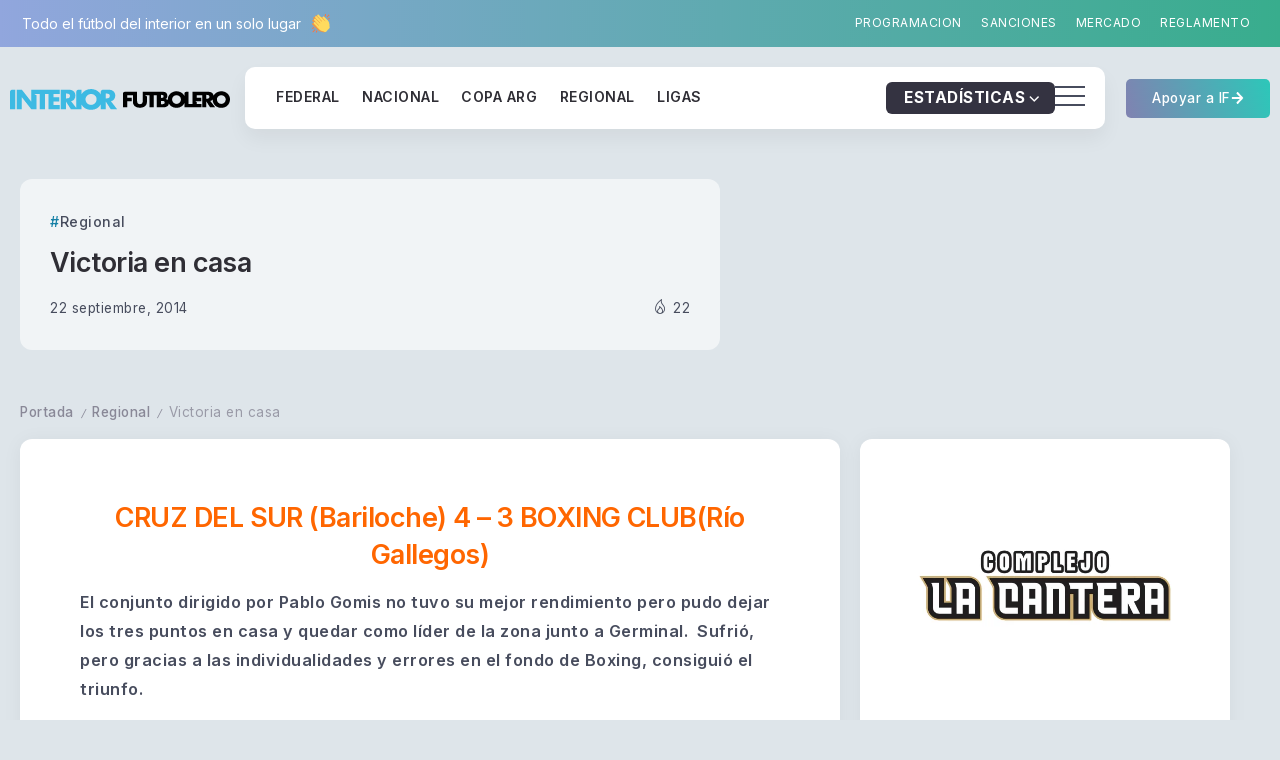

--- FILE ---
content_type: text/html; charset=UTF-8
request_url: https://interiorfutbolero.com.ar/12068/
body_size: 54459
content:
<!DOCTYPE html>
<html lang="es-AR">
<head>
	<meta charset="UTF-8">
    <meta name="viewport" content="width=device-width, initial-scale=1">
	<link rel="profile" href="https://gmpg.org/xfn/11">	
	<title>Victoria en casa &#8211; Interior Futbolero</title>
<meta name='robots' content='max-image-preview:large' />
<link rel='dns-prefetch' href='//fonts.googleapis.com' />
<link rel='dns-prefetch' href='//www.googletagmanager.com' />
<style id='wp-img-auto-sizes-contain-inline-css'>
img:is([sizes=auto i],[sizes^="auto," i]){contain-intrinsic-size:3000px 1500px}
/*# sourceURL=wp-img-auto-sizes-contain-inline-css */
</style>
<link rel='stylesheet' id='wp-block-library-css' href='https://interiorfutbolero.com.ar/wp-includes/css/dist/block-library/style.min.css?ver=6.9' media='all' />
<style id='wp-block-library-theme-inline-css'>
.wp-block-audio :where(figcaption){color:#555;font-size:13px;text-align:center}.is-dark-theme .wp-block-audio :where(figcaption){color:#ffffffa6}.wp-block-audio{margin:0 0 1em}.wp-block-code{border:1px solid #ccc;border-radius:4px;font-family:Menlo,Consolas,monaco,monospace;padding:.8em 1em}.wp-block-embed :where(figcaption){color:#555;font-size:13px;text-align:center}.is-dark-theme .wp-block-embed :where(figcaption){color:#ffffffa6}.wp-block-embed{margin:0 0 1em}.blocks-gallery-caption{color:#555;font-size:13px;text-align:center}.is-dark-theme .blocks-gallery-caption{color:#ffffffa6}:root :where(.wp-block-image figcaption){color:#555;font-size:13px;text-align:center}.is-dark-theme :root :where(.wp-block-image figcaption){color:#ffffffa6}.wp-block-image{margin:0 0 1em}.wp-block-pullquote{border-bottom:4px solid;border-top:4px solid;color:currentColor;margin-bottom:1.75em}.wp-block-pullquote :where(cite),.wp-block-pullquote :where(footer),.wp-block-pullquote__citation{color:currentColor;font-size:.8125em;font-style:normal;text-transform:uppercase}.wp-block-quote{border-left:.25em solid;margin:0 0 1.75em;padding-left:1em}.wp-block-quote cite,.wp-block-quote footer{color:currentColor;font-size:.8125em;font-style:normal;position:relative}.wp-block-quote:where(.has-text-align-right){border-left:none;border-right:.25em solid;padding-left:0;padding-right:1em}.wp-block-quote:where(.has-text-align-center){border:none;padding-left:0}.wp-block-quote.is-large,.wp-block-quote.is-style-large,.wp-block-quote:where(.is-style-plain){border:none}.wp-block-search .wp-block-search__label{font-weight:700}.wp-block-search__button{border:1px solid #ccc;padding:.375em .625em}:where(.wp-block-group.has-background){padding:1.25em 2.375em}.wp-block-separator.has-css-opacity{opacity:.4}.wp-block-separator{border:none;border-bottom:2px solid;margin-left:auto;margin-right:auto}.wp-block-separator.has-alpha-channel-opacity{opacity:1}.wp-block-separator:not(.is-style-wide):not(.is-style-dots){width:100px}.wp-block-separator.has-background:not(.is-style-dots){border-bottom:none;height:1px}.wp-block-separator.has-background:not(.is-style-wide):not(.is-style-dots){height:2px}.wp-block-table{margin:0 0 1em}.wp-block-table td,.wp-block-table th{word-break:normal}.wp-block-table :where(figcaption){color:#555;font-size:13px;text-align:center}.is-dark-theme .wp-block-table :where(figcaption){color:#ffffffa6}.wp-block-video :where(figcaption){color:#555;font-size:13px;text-align:center}.is-dark-theme .wp-block-video :where(figcaption){color:#ffffffa6}.wp-block-video{margin:0 0 1em}:root :where(.wp-block-template-part.has-background){margin-bottom:0;margin-top:0;padding:1.25em 2.375em}
/*# sourceURL=/wp-includes/css/dist/block-library/theme.min.css */
</style>
<style id='classic-theme-styles-inline-css'>
/*! This file is auto-generated */
.wp-block-button__link{color:#fff;background-color:#32373c;border-radius:9999px;box-shadow:none;text-decoration:none;padding:calc(.667em + 2px) calc(1.333em + 2px);font-size:1.125em}.wp-block-file__button{background:#32373c;color:#fff;text-decoration:none}
/*# sourceURL=/wp-includes/css/classic-themes.min.css */
</style>
<link rel='stylesheet' id='rivax-body-font-css' href='https://fonts.googleapis.com/css2?family=Inter:wght@400;500;600;700&#038;display=swap' media='all' />
<link rel='stylesheet' id='rivax-heading-font-css' href='https://fonts.googleapis.com/css2?family=Inter:wght@600;700&#038;display=swap' media='all' />
<style id='global-styles-inline-css'>
:root{--wp--preset--aspect-ratio--square: 1;--wp--preset--aspect-ratio--4-3: 4/3;--wp--preset--aspect-ratio--3-4: 3/4;--wp--preset--aspect-ratio--3-2: 3/2;--wp--preset--aspect-ratio--2-3: 2/3;--wp--preset--aspect-ratio--16-9: 16/9;--wp--preset--aspect-ratio--9-16: 9/16;--wp--preset--color--black: #000000;--wp--preset--color--cyan-bluish-gray: #abb8c3;--wp--preset--color--white: #ffffff;--wp--preset--color--pale-pink: #f78da7;--wp--preset--color--vivid-red: #cf2e2e;--wp--preset--color--luminous-vivid-orange: #ff6900;--wp--preset--color--luminous-vivid-amber: #fcb900;--wp--preset--color--light-green-cyan: #7bdcb5;--wp--preset--color--vivid-green-cyan: #00d084;--wp--preset--color--pale-cyan-blue: #8ed1fc;--wp--preset--color--vivid-cyan-blue: #0693e3;--wp--preset--color--vivid-purple: #9b51e0;--wp--preset--gradient--vivid-cyan-blue-to-vivid-purple: linear-gradient(135deg,rgb(6,147,227) 0%,rgb(155,81,224) 100%);--wp--preset--gradient--light-green-cyan-to-vivid-green-cyan: linear-gradient(135deg,rgb(122,220,180) 0%,rgb(0,208,130) 100%);--wp--preset--gradient--luminous-vivid-amber-to-luminous-vivid-orange: linear-gradient(135deg,rgb(252,185,0) 0%,rgb(255,105,0) 100%);--wp--preset--gradient--luminous-vivid-orange-to-vivid-red: linear-gradient(135deg,rgb(255,105,0) 0%,rgb(207,46,46) 100%);--wp--preset--gradient--very-light-gray-to-cyan-bluish-gray: linear-gradient(135deg,rgb(238,238,238) 0%,rgb(169,184,195) 100%);--wp--preset--gradient--cool-to-warm-spectrum: linear-gradient(135deg,rgb(74,234,220) 0%,rgb(151,120,209) 20%,rgb(207,42,186) 40%,rgb(238,44,130) 60%,rgb(251,105,98) 80%,rgb(254,248,76) 100%);--wp--preset--gradient--blush-light-purple: linear-gradient(135deg,rgb(255,206,236) 0%,rgb(152,150,240) 100%);--wp--preset--gradient--blush-bordeaux: linear-gradient(135deg,rgb(254,205,165) 0%,rgb(254,45,45) 50%,rgb(107,0,62) 100%);--wp--preset--gradient--luminous-dusk: linear-gradient(135deg,rgb(255,203,112) 0%,rgb(199,81,192) 50%,rgb(65,88,208) 100%);--wp--preset--gradient--pale-ocean: linear-gradient(135deg,rgb(255,245,203) 0%,rgb(182,227,212) 50%,rgb(51,167,181) 100%);--wp--preset--gradient--electric-grass: linear-gradient(135deg,rgb(202,248,128) 0%,rgb(113,206,126) 100%);--wp--preset--gradient--midnight: linear-gradient(135deg,rgb(2,3,129) 0%,rgb(40,116,252) 100%);--wp--preset--font-size--small: 13px;--wp--preset--font-size--medium: 20px;--wp--preset--font-size--large: 36px;--wp--preset--font-size--x-large: 42px;--wp--preset--spacing--20: 0.44rem;--wp--preset--spacing--30: 0.67rem;--wp--preset--spacing--40: 1rem;--wp--preset--spacing--50: 1.5rem;--wp--preset--spacing--60: 2.25rem;--wp--preset--spacing--70: 3.38rem;--wp--preset--spacing--80: 5.06rem;--wp--preset--shadow--natural: 6px 6px 9px rgba(0, 0, 0, 0.2);--wp--preset--shadow--deep: 12px 12px 50px rgba(0, 0, 0, 0.4);--wp--preset--shadow--sharp: 6px 6px 0px rgba(0, 0, 0, 0.2);--wp--preset--shadow--outlined: 6px 6px 0px -3px rgb(255, 255, 255), 6px 6px rgb(0, 0, 0);--wp--preset--shadow--crisp: 6px 6px 0px rgb(0, 0, 0);}:where(.is-layout-flex){gap: 0.5em;}:where(.is-layout-grid){gap: 0.5em;}body .is-layout-flex{display: flex;}.is-layout-flex{flex-wrap: wrap;align-items: center;}.is-layout-flex > :is(*, div){margin: 0;}body .is-layout-grid{display: grid;}.is-layout-grid > :is(*, div){margin: 0;}:where(.wp-block-columns.is-layout-flex){gap: 2em;}:where(.wp-block-columns.is-layout-grid){gap: 2em;}:where(.wp-block-post-template.is-layout-flex){gap: 1.25em;}:where(.wp-block-post-template.is-layout-grid){gap: 1.25em;}.has-black-color{color: var(--wp--preset--color--black) !important;}.has-cyan-bluish-gray-color{color: var(--wp--preset--color--cyan-bluish-gray) !important;}.has-white-color{color: var(--wp--preset--color--white) !important;}.has-pale-pink-color{color: var(--wp--preset--color--pale-pink) !important;}.has-vivid-red-color{color: var(--wp--preset--color--vivid-red) !important;}.has-luminous-vivid-orange-color{color: var(--wp--preset--color--luminous-vivid-orange) !important;}.has-luminous-vivid-amber-color{color: var(--wp--preset--color--luminous-vivid-amber) !important;}.has-light-green-cyan-color{color: var(--wp--preset--color--light-green-cyan) !important;}.has-vivid-green-cyan-color{color: var(--wp--preset--color--vivid-green-cyan) !important;}.has-pale-cyan-blue-color{color: var(--wp--preset--color--pale-cyan-blue) !important;}.has-vivid-cyan-blue-color{color: var(--wp--preset--color--vivid-cyan-blue) !important;}.has-vivid-purple-color{color: var(--wp--preset--color--vivid-purple) !important;}.has-black-background-color{background-color: var(--wp--preset--color--black) !important;}.has-cyan-bluish-gray-background-color{background-color: var(--wp--preset--color--cyan-bluish-gray) !important;}.has-white-background-color{background-color: var(--wp--preset--color--white) !important;}.has-pale-pink-background-color{background-color: var(--wp--preset--color--pale-pink) !important;}.has-vivid-red-background-color{background-color: var(--wp--preset--color--vivid-red) !important;}.has-luminous-vivid-orange-background-color{background-color: var(--wp--preset--color--luminous-vivid-orange) !important;}.has-luminous-vivid-amber-background-color{background-color: var(--wp--preset--color--luminous-vivid-amber) !important;}.has-light-green-cyan-background-color{background-color: var(--wp--preset--color--light-green-cyan) !important;}.has-vivid-green-cyan-background-color{background-color: var(--wp--preset--color--vivid-green-cyan) !important;}.has-pale-cyan-blue-background-color{background-color: var(--wp--preset--color--pale-cyan-blue) !important;}.has-vivid-cyan-blue-background-color{background-color: var(--wp--preset--color--vivid-cyan-blue) !important;}.has-vivid-purple-background-color{background-color: var(--wp--preset--color--vivid-purple) !important;}.has-black-border-color{border-color: var(--wp--preset--color--black) !important;}.has-cyan-bluish-gray-border-color{border-color: var(--wp--preset--color--cyan-bluish-gray) !important;}.has-white-border-color{border-color: var(--wp--preset--color--white) !important;}.has-pale-pink-border-color{border-color: var(--wp--preset--color--pale-pink) !important;}.has-vivid-red-border-color{border-color: var(--wp--preset--color--vivid-red) !important;}.has-luminous-vivid-orange-border-color{border-color: var(--wp--preset--color--luminous-vivid-orange) !important;}.has-luminous-vivid-amber-border-color{border-color: var(--wp--preset--color--luminous-vivid-amber) !important;}.has-light-green-cyan-border-color{border-color: var(--wp--preset--color--light-green-cyan) !important;}.has-vivid-green-cyan-border-color{border-color: var(--wp--preset--color--vivid-green-cyan) !important;}.has-pale-cyan-blue-border-color{border-color: var(--wp--preset--color--pale-cyan-blue) !important;}.has-vivid-cyan-blue-border-color{border-color: var(--wp--preset--color--vivid-cyan-blue) !important;}.has-vivid-purple-border-color{border-color: var(--wp--preset--color--vivid-purple) !important;}.has-vivid-cyan-blue-to-vivid-purple-gradient-background{background: var(--wp--preset--gradient--vivid-cyan-blue-to-vivid-purple) !important;}.has-light-green-cyan-to-vivid-green-cyan-gradient-background{background: var(--wp--preset--gradient--light-green-cyan-to-vivid-green-cyan) !important;}.has-luminous-vivid-amber-to-luminous-vivid-orange-gradient-background{background: var(--wp--preset--gradient--luminous-vivid-amber-to-luminous-vivid-orange) !important;}.has-luminous-vivid-orange-to-vivid-red-gradient-background{background: var(--wp--preset--gradient--luminous-vivid-orange-to-vivid-red) !important;}.has-very-light-gray-to-cyan-bluish-gray-gradient-background{background: var(--wp--preset--gradient--very-light-gray-to-cyan-bluish-gray) !important;}.has-cool-to-warm-spectrum-gradient-background{background: var(--wp--preset--gradient--cool-to-warm-spectrum) !important;}.has-blush-light-purple-gradient-background{background: var(--wp--preset--gradient--blush-light-purple) !important;}.has-blush-bordeaux-gradient-background{background: var(--wp--preset--gradient--blush-bordeaux) !important;}.has-luminous-dusk-gradient-background{background: var(--wp--preset--gradient--luminous-dusk) !important;}.has-pale-ocean-gradient-background{background: var(--wp--preset--gradient--pale-ocean) !important;}.has-electric-grass-gradient-background{background: var(--wp--preset--gradient--electric-grass) !important;}.has-midnight-gradient-background{background: var(--wp--preset--gradient--midnight) !important;}.has-small-font-size{font-size: var(--wp--preset--font-size--small) !important;}.has-medium-font-size{font-size: var(--wp--preset--font-size--medium) !important;}.has-large-font-size{font-size: var(--wp--preset--font-size--large) !important;}.has-x-large-font-size{font-size: var(--wp--preset--font-size--x-large) !important;}
:where(.wp-block-post-template.is-layout-flex){gap: 1.25em;}:where(.wp-block-post-template.is-layout-grid){gap: 1.25em;}
:where(.wp-block-term-template.is-layout-flex){gap: 1.25em;}:where(.wp-block-term-template.is-layout-grid){gap: 1.25em;}
:where(.wp-block-columns.is-layout-flex){gap: 2em;}:where(.wp-block-columns.is-layout-grid){gap: 2em;}
:root :where(.wp-block-pullquote){font-size: 1.5em;line-height: 1.6;}
/*# sourceURL=global-styles-inline-css */
</style>
<link rel='stylesheet' id='rivax-icon-css' href='https://interiorfutbolero.com.ar/wp-content/themes/syron/assets/css/rivax-icon.css' media='all' />
<link rel='stylesheet' id='rivax-theme-style-css' href='https://interiorfutbolero.com.ar/wp-content/themes/syron/style.css' media='all' />
<style id='rivax-theme-style-inline-css'>
:root { --site-width: 1400px; }:root { --accent-color: #157FA5;}:root { --second-color: #48EA99;}:root { --body-bg-color: #DEE5EA;}@media screen and (max-width: 1024px) {}.term-id-10994{--term-color: #8161f4;}.term-id-11011{--term-color: #8161f4;}.term-id-11012{--term-color: #ff885d;}.term-id-11013{--term-color: #667bfa;}.term-id-10995{--term-color: #ff885d;}.term-id-10996{--term-color: #40b1ff;}.term-id-10997{--term-color: #26bda7;}.term-id-10998{--term-color: #ffa21e;}.term-id-10999{--term-color: #ff5864;}.term-id-11000{--term-color: #667bfa;}.term-id-11001{--term-color: #ff4eb0;}.syron-bg1 {
    background-color: hsla(0, 0%, 2%, 1);
    background-image: radial-gradient(circle at 3% 101%, hsla(0, 0%, 2%, 1) 13.797574811818231%, transparent 65%), radial-gradient(circle at 98% 98%, hsla(0, 0%, 2%, 1) 15%, transparent 63.310997437284335%), radial-gradient(circle at 46% 98%, hsla(240, 0%, 2%, 1) 20.593893049449022%, transparent 49.606606188780056%), radial-gradient(circle at 3% 6%, hsla(18.26086956521739, 72%, 49%, 1) 15%, transparent 65%), radial-gradient(circle at 97% 7%, hsla(240, 7%, 29%, 1) 15%, transparent 65%);
    background-blend-mode: normal, normal, normal, normal, normal;
}
@keyframes hero-gradient-animation {
    0% {
        --x-0: 98%;
        --c-0: hsla(195, 95%, 18%, 1);
        --s-start-0: 2%;
        --s-end-0: 78.72573401919361%;
        --y-0: 91%;
        --c-1: hsla(9, 81%, 39%, 1);
        --x-1: 52%;
        --y-1: 79%;
        --s-start-1: 2%;
        --s-end-1: 61.288600779667334%;
    }

    33% {
        --x-0: 98%;
        --c-0: hsla(200, 68%, 18%, 1);
        --s-start-0: 2%;
        --s-end-0: 78.72573401919361%;
        --y-0: 91%;
        --c-1: hsla(9, 81%, 39%, 1);
        --x-1: 52%;
        --y-1: 79%;
        --s-start-1: 2%;
        --s-end-1: 61.288600779667334%;
    }

    66% {
        --x-0: 98%;
        --c-0: hsla(315, 18%, 12%, 1);
        --s-start-0: 2%;
        --s-end-0: 78.72573401919361%;
        --y-0: 91%;
        --c-1: hsla(195, 95%, 18%, 0.5);
        --x-1: 52%;
        --y-1: 79%;
        --s-start-1: 2%;
        --s-end-1: 61.288600779667334%;
    }

    99% {
        --x-0: 98%;
        --c-0: hsla(10, 90%, 28%, 1);
        --s-start-0: 2%;
        --s-end-0: 78.72573401919361%;
        --y-0: 91%;
    }
}

@property --x-0 {
    syntax: '<percentage>';
    inherits: false;
    initial-value: 98%
}

@property --c-0 {
    syntax: '<color>';
    inherits: false;
    initial-value: hsla(195, 95%, 18%, 1)
}

@property --s-start-0 {
    syntax: '<percentage>';
    inherits: false;
    initial-value: 2%
}

@property --s-end-0 {
    syntax: '<percentage>';
    inherits: false;
    initial-value: 78.72573401919361%
}

@property --y-0 {
    syntax: '<percentage>';
    inherits: false;
    initial-value: 91%
}

@property --c-1 {
    syntax: '<color>';
    inherits: false;
    initial-value: hsla(9, 81%, 39%, 1)
}

@property --x-1 {
    syntax: '<percentage>';
    inherits: false;
    initial-value: 52%
}

@property --y-1 {
    syntax: '<percentage>';
    inherits: false;
    initial-value: 79%
}

@property --s-start-1 {
    syntax: '<percentage>';
    inherits: false;
    initial-value: 2%
}

@property --s-end-1 {
    syntax: '<percentage>';
    inherits: false;
    initial-value: 61.288600779667334%
}

@property --x-2 {
    syntax: '<percentage>';
    inherits: false;
    initial-value: 16%
}

@property --y-2 {
    syntax: '<percentage>';
    inherits: false;
    initial-value: 87%
}

@property --c-2 {
    syntax: '<color>';
    inherits: false;
    initial-value: hsla(191, 85%, 73%, 0.42)
}

@property --s-start-2 {
    syntax: '<percentage>';
    inherits: false;
    initial-value: 2%
}

@property --s-end-2 {
    syntax: '<percentage>';
    inherits: false;
    initial-value: 61.288600779667334%
}

.syron-bg {
    --x-0: 98%;
    --c-0: hsla(195, 95%, 18%, 1);
    --y-0: 91%;
    --c-1: hsla(9, 81%, 39%, 1);
    --x-1: 52%;
    --y-1: 79%;
    --x-2: 16%;
    --y-2: 87%;
    --c-2: hsla(191, 85%, 73%, 0.42);
    ;
    background-color: hsla(305.00000000000006, 18%, 12%, 1);
    background-image: radial-gradient(circle at var(--x-0) var(--y-0), var(--c-0) var(--s-start-0), transparent var(--s-end-0)), radial-gradient(circle at var(--x-1) var(--y-1), var(--c-1) var(--s-start-1), transparent var(--s-end-1)), radial-gradient(circle at var(--x-2) var(--y-2), var(--c-2) var(--s-start-2), transparent var(--s-end-2));
    animation: hero-gradient-animation 10s linear infinite alternate;
    background-blend-mode: normal, normal, normal;
}
/*# sourceURL=rivax-theme-style-inline-css */
</style>
<link rel='stylesheet' id='rivax-single-css' href='https://interiorfutbolero.com.ar/wp-content/themes/syron/assets/css/single-post.css' media='all' />
<link rel='stylesheet' id='elementor-frontend-css' href='https://interiorfutbolero.com.ar/wp-content/plugins/elementor/assets/css/frontend.min.css?ver=3.34.1' media='all' />
<style id='elementor-frontend-inline-css'>
@-webkit-keyframes ha_fadeIn{0%{opacity:0}to{opacity:1}}@keyframes ha_fadeIn{0%{opacity:0}to{opacity:1}}@-webkit-keyframes ha_zoomIn{0%{opacity:0;-webkit-transform:scale3d(.3,.3,.3);transform:scale3d(.3,.3,.3)}50%{opacity:1}}@keyframes ha_zoomIn{0%{opacity:0;-webkit-transform:scale3d(.3,.3,.3);transform:scale3d(.3,.3,.3)}50%{opacity:1}}@-webkit-keyframes ha_rollIn{0%{opacity:0;-webkit-transform:translate3d(-100%,0,0) rotate3d(0,0,1,-120deg);transform:translate3d(-100%,0,0) rotate3d(0,0,1,-120deg)}to{opacity:1}}@keyframes ha_rollIn{0%{opacity:0;-webkit-transform:translate3d(-100%,0,0) rotate3d(0,0,1,-120deg);transform:translate3d(-100%,0,0) rotate3d(0,0,1,-120deg)}to{opacity:1}}@-webkit-keyframes ha_bounce{0%,20%,53%,to{-webkit-animation-timing-function:cubic-bezier(.215,.61,.355,1);animation-timing-function:cubic-bezier(.215,.61,.355,1)}40%,43%{-webkit-transform:translate3d(0,-30px,0) scaleY(1.1);transform:translate3d(0,-30px,0) scaleY(1.1);-webkit-animation-timing-function:cubic-bezier(.755,.05,.855,.06);animation-timing-function:cubic-bezier(.755,.05,.855,.06)}70%{-webkit-transform:translate3d(0,-15px,0) scaleY(1.05);transform:translate3d(0,-15px,0) scaleY(1.05);-webkit-animation-timing-function:cubic-bezier(.755,.05,.855,.06);animation-timing-function:cubic-bezier(.755,.05,.855,.06)}80%{-webkit-transition-timing-function:cubic-bezier(.215,.61,.355,1);transition-timing-function:cubic-bezier(.215,.61,.355,1);-webkit-transform:translate3d(0,0,0) scaleY(.95);transform:translate3d(0,0,0) scaleY(.95)}90%{-webkit-transform:translate3d(0,-4px,0) scaleY(1.02);transform:translate3d(0,-4px,0) scaleY(1.02)}}@keyframes ha_bounce{0%,20%,53%,to{-webkit-animation-timing-function:cubic-bezier(.215,.61,.355,1);animation-timing-function:cubic-bezier(.215,.61,.355,1)}40%,43%{-webkit-transform:translate3d(0,-30px,0) scaleY(1.1);transform:translate3d(0,-30px,0) scaleY(1.1);-webkit-animation-timing-function:cubic-bezier(.755,.05,.855,.06);animation-timing-function:cubic-bezier(.755,.05,.855,.06)}70%{-webkit-transform:translate3d(0,-15px,0) scaleY(1.05);transform:translate3d(0,-15px,0) scaleY(1.05);-webkit-animation-timing-function:cubic-bezier(.755,.05,.855,.06);animation-timing-function:cubic-bezier(.755,.05,.855,.06)}80%{-webkit-transition-timing-function:cubic-bezier(.215,.61,.355,1);transition-timing-function:cubic-bezier(.215,.61,.355,1);-webkit-transform:translate3d(0,0,0) scaleY(.95);transform:translate3d(0,0,0) scaleY(.95)}90%{-webkit-transform:translate3d(0,-4px,0) scaleY(1.02);transform:translate3d(0,-4px,0) scaleY(1.02)}}@-webkit-keyframes ha_bounceIn{0%,20%,40%,60%,80%,to{-webkit-animation-timing-function:cubic-bezier(.215,.61,.355,1);animation-timing-function:cubic-bezier(.215,.61,.355,1)}0%{opacity:0;-webkit-transform:scale3d(.3,.3,.3);transform:scale3d(.3,.3,.3)}20%{-webkit-transform:scale3d(1.1,1.1,1.1);transform:scale3d(1.1,1.1,1.1)}40%{-webkit-transform:scale3d(.9,.9,.9);transform:scale3d(.9,.9,.9)}60%{opacity:1;-webkit-transform:scale3d(1.03,1.03,1.03);transform:scale3d(1.03,1.03,1.03)}80%{-webkit-transform:scale3d(.97,.97,.97);transform:scale3d(.97,.97,.97)}to{opacity:1}}@keyframes ha_bounceIn{0%,20%,40%,60%,80%,to{-webkit-animation-timing-function:cubic-bezier(.215,.61,.355,1);animation-timing-function:cubic-bezier(.215,.61,.355,1)}0%{opacity:0;-webkit-transform:scale3d(.3,.3,.3);transform:scale3d(.3,.3,.3)}20%{-webkit-transform:scale3d(1.1,1.1,1.1);transform:scale3d(1.1,1.1,1.1)}40%{-webkit-transform:scale3d(.9,.9,.9);transform:scale3d(.9,.9,.9)}60%{opacity:1;-webkit-transform:scale3d(1.03,1.03,1.03);transform:scale3d(1.03,1.03,1.03)}80%{-webkit-transform:scale3d(.97,.97,.97);transform:scale3d(.97,.97,.97)}to{opacity:1}}@-webkit-keyframes ha_flipInX{0%{opacity:0;-webkit-transform:perspective(400px) rotate3d(1,0,0,90deg);transform:perspective(400px) rotate3d(1,0,0,90deg);-webkit-animation-timing-function:ease-in;animation-timing-function:ease-in}40%{-webkit-transform:perspective(400px) rotate3d(1,0,0,-20deg);transform:perspective(400px) rotate3d(1,0,0,-20deg);-webkit-animation-timing-function:ease-in;animation-timing-function:ease-in}60%{opacity:1;-webkit-transform:perspective(400px) rotate3d(1,0,0,10deg);transform:perspective(400px) rotate3d(1,0,0,10deg)}80%{-webkit-transform:perspective(400px) rotate3d(1,0,0,-5deg);transform:perspective(400px) rotate3d(1,0,0,-5deg)}}@keyframes ha_flipInX{0%{opacity:0;-webkit-transform:perspective(400px) rotate3d(1,0,0,90deg);transform:perspective(400px) rotate3d(1,0,0,90deg);-webkit-animation-timing-function:ease-in;animation-timing-function:ease-in}40%{-webkit-transform:perspective(400px) rotate3d(1,0,0,-20deg);transform:perspective(400px) rotate3d(1,0,0,-20deg);-webkit-animation-timing-function:ease-in;animation-timing-function:ease-in}60%{opacity:1;-webkit-transform:perspective(400px) rotate3d(1,0,0,10deg);transform:perspective(400px) rotate3d(1,0,0,10deg)}80%{-webkit-transform:perspective(400px) rotate3d(1,0,0,-5deg);transform:perspective(400px) rotate3d(1,0,0,-5deg)}}@-webkit-keyframes ha_flipInY{0%{opacity:0;-webkit-transform:perspective(400px) rotate3d(0,1,0,90deg);transform:perspective(400px) rotate3d(0,1,0,90deg);-webkit-animation-timing-function:ease-in;animation-timing-function:ease-in}40%{-webkit-transform:perspective(400px) rotate3d(0,1,0,-20deg);transform:perspective(400px) rotate3d(0,1,0,-20deg);-webkit-animation-timing-function:ease-in;animation-timing-function:ease-in}60%{opacity:1;-webkit-transform:perspective(400px) rotate3d(0,1,0,10deg);transform:perspective(400px) rotate3d(0,1,0,10deg)}80%{-webkit-transform:perspective(400px) rotate3d(0,1,0,-5deg);transform:perspective(400px) rotate3d(0,1,0,-5deg)}}@keyframes ha_flipInY{0%{opacity:0;-webkit-transform:perspective(400px) rotate3d(0,1,0,90deg);transform:perspective(400px) rotate3d(0,1,0,90deg);-webkit-animation-timing-function:ease-in;animation-timing-function:ease-in}40%{-webkit-transform:perspective(400px) rotate3d(0,1,0,-20deg);transform:perspective(400px) rotate3d(0,1,0,-20deg);-webkit-animation-timing-function:ease-in;animation-timing-function:ease-in}60%{opacity:1;-webkit-transform:perspective(400px) rotate3d(0,1,0,10deg);transform:perspective(400px) rotate3d(0,1,0,10deg)}80%{-webkit-transform:perspective(400px) rotate3d(0,1,0,-5deg);transform:perspective(400px) rotate3d(0,1,0,-5deg)}}@-webkit-keyframes ha_swing{20%{-webkit-transform:rotate3d(0,0,1,15deg);transform:rotate3d(0,0,1,15deg)}40%{-webkit-transform:rotate3d(0,0,1,-10deg);transform:rotate3d(0,0,1,-10deg)}60%{-webkit-transform:rotate3d(0,0,1,5deg);transform:rotate3d(0,0,1,5deg)}80%{-webkit-transform:rotate3d(0,0,1,-5deg);transform:rotate3d(0,0,1,-5deg)}}@keyframes ha_swing{20%{-webkit-transform:rotate3d(0,0,1,15deg);transform:rotate3d(0,0,1,15deg)}40%{-webkit-transform:rotate3d(0,0,1,-10deg);transform:rotate3d(0,0,1,-10deg)}60%{-webkit-transform:rotate3d(0,0,1,5deg);transform:rotate3d(0,0,1,5deg)}80%{-webkit-transform:rotate3d(0,0,1,-5deg);transform:rotate3d(0,0,1,-5deg)}}@-webkit-keyframes ha_slideInDown{0%{visibility:visible;-webkit-transform:translate3d(0,-100%,0);transform:translate3d(0,-100%,0)}}@keyframes ha_slideInDown{0%{visibility:visible;-webkit-transform:translate3d(0,-100%,0);transform:translate3d(0,-100%,0)}}@-webkit-keyframes ha_slideInUp{0%{visibility:visible;-webkit-transform:translate3d(0,100%,0);transform:translate3d(0,100%,0)}}@keyframes ha_slideInUp{0%{visibility:visible;-webkit-transform:translate3d(0,100%,0);transform:translate3d(0,100%,0)}}@-webkit-keyframes ha_slideInLeft{0%{visibility:visible;-webkit-transform:translate3d(-100%,0,0);transform:translate3d(-100%,0,0)}}@keyframes ha_slideInLeft{0%{visibility:visible;-webkit-transform:translate3d(-100%,0,0);transform:translate3d(-100%,0,0)}}@-webkit-keyframes ha_slideInRight{0%{visibility:visible;-webkit-transform:translate3d(100%,0,0);transform:translate3d(100%,0,0)}}@keyframes ha_slideInRight{0%{visibility:visible;-webkit-transform:translate3d(100%,0,0);transform:translate3d(100%,0,0)}}.ha_fadeIn{-webkit-animation-name:ha_fadeIn;animation-name:ha_fadeIn}.ha_zoomIn{-webkit-animation-name:ha_zoomIn;animation-name:ha_zoomIn}.ha_rollIn{-webkit-animation-name:ha_rollIn;animation-name:ha_rollIn}.ha_bounce{-webkit-transform-origin:center bottom;-ms-transform-origin:center bottom;transform-origin:center bottom;-webkit-animation-name:ha_bounce;animation-name:ha_bounce}.ha_bounceIn{-webkit-animation-name:ha_bounceIn;animation-name:ha_bounceIn;-webkit-animation-duration:.75s;-webkit-animation-duration:calc(var(--animate-duration)*.75);animation-duration:.75s;animation-duration:calc(var(--animate-duration)*.75)}.ha_flipInX,.ha_flipInY{-webkit-animation-name:ha_flipInX;animation-name:ha_flipInX;-webkit-backface-visibility:visible!important;backface-visibility:visible!important}.ha_flipInY{-webkit-animation-name:ha_flipInY;animation-name:ha_flipInY}.ha_swing{-webkit-transform-origin:top center;-ms-transform-origin:top center;transform-origin:top center;-webkit-animation-name:ha_swing;animation-name:ha_swing}.ha_slideInDown{-webkit-animation-name:ha_slideInDown;animation-name:ha_slideInDown}.ha_slideInUp{-webkit-animation-name:ha_slideInUp;animation-name:ha_slideInUp}.ha_slideInLeft{-webkit-animation-name:ha_slideInLeft;animation-name:ha_slideInLeft}.ha_slideInRight{-webkit-animation-name:ha_slideInRight;animation-name:ha_slideInRight}.ha-css-transform-yes{-webkit-transition-duration:var(--ha-tfx-transition-duration, .2s);transition-duration:var(--ha-tfx-transition-duration, .2s);-webkit-transition-property:-webkit-transform;transition-property:transform;transition-property:transform,-webkit-transform;-webkit-transform:translate(var(--ha-tfx-translate-x, 0),var(--ha-tfx-translate-y, 0)) scale(var(--ha-tfx-scale-x, 1),var(--ha-tfx-scale-y, 1)) skew(var(--ha-tfx-skew-x, 0),var(--ha-tfx-skew-y, 0)) rotateX(var(--ha-tfx-rotate-x, 0)) rotateY(var(--ha-tfx-rotate-y, 0)) rotateZ(var(--ha-tfx-rotate-z, 0));transform:translate(var(--ha-tfx-translate-x, 0),var(--ha-tfx-translate-y, 0)) scale(var(--ha-tfx-scale-x, 1),var(--ha-tfx-scale-y, 1)) skew(var(--ha-tfx-skew-x, 0),var(--ha-tfx-skew-y, 0)) rotateX(var(--ha-tfx-rotate-x, 0)) rotateY(var(--ha-tfx-rotate-y, 0)) rotateZ(var(--ha-tfx-rotate-z, 0))}.ha-css-transform-yes:hover{-webkit-transform:translate(var(--ha-tfx-translate-x-hover, var(--ha-tfx-translate-x, 0)),var(--ha-tfx-translate-y-hover, var(--ha-tfx-translate-y, 0))) scale(var(--ha-tfx-scale-x-hover, var(--ha-tfx-scale-x, 1)),var(--ha-tfx-scale-y-hover, var(--ha-tfx-scale-y, 1))) skew(var(--ha-tfx-skew-x-hover, var(--ha-tfx-skew-x, 0)),var(--ha-tfx-skew-y-hover, var(--ha-tfx-skew-y, 0))) rotateX(var(--ha-tfx-rotate-x-hover, var(--ha-tfx-rotate-x, 0))) rotateY(var(--ha-tfx-rotate-y-hover, var(--ha-tfx-rotate-y, 0))) rotateZ(var(--ha-tfx-rotate-z-hover, var(--ha-tfx-rotate-z, 0)));transform:translate(var(--ha-tfx-translate-x-hover, var(--ha-tfx-translate-x, 0)),var(--ha-tfx-translate-y-hover, var(--ha-tfx-translate-y, 0))) scale(var(--ha-tfx-scale-x-hover, var(--ha-tfx-scale-x, 1)),var(--ha-tfx-scale-y-hover, var(--ha-tfx-scale-y, 1))) skew(var(--ha-tfx-skew-x-hover, var(--ha-tfx-skew-x, 0)),var(--ha-tfx-skew-y-hover, var(--ha-tfx-skew-y, 0))) rotateX(var(--ha-tfx-rotate-x-hover, var(--ha-tfx-rotate-x, 0))) rotateY(var(--ha-tfx-rotate-y-hover, var(--ha-tfx-rotate-y, 0))) rotateZ(var(--ha-tfx-rotate-z-hover, var(--ha-tfx-rotate-z, 0)))}.happy-addon>.elementor-widget-container{word-wrap:break-word;overflow-wrap:break-word}.happy-addon>.elementor-widget-container,.happy-addon>.elementor-widget-container *{-webkit-box-sizing:border-box;box-sizing:border-box}.happy-addon:not(:has(.elementor-widget-container)),.happy-addon:not(:has(.elementor-widget-container)) *{-webkit-box-sizing:border-box;box-sizing:border-box;word-wrap:break-word;overflow-wrap:break-word}.happy-addon p:empty{display:none}.happy-addon .elementor-inline-editing{min-height:auto!important}.happy-addon-pro img{max-width:100%;height:auto;-o-object-fit:cover;object-fit:cover}.ha-screen-reader-text{position:absolute;overflow:hidden;clip:rect(1px,1px,1px,1px);margin:-1px;padding:0;width:1px;height:1px;border:0;word-wrap:normal!important;-webkit-clip-path:inset(50%);clip-path:inset(50%)}.ha-has-bg-overlay>.elementor-widget-container{position:relative;z-index:1}.ha-has-bg-overlay>.elementor-widget-container:before{position:absolute;top:0;left:0;z-index:-1;width:100%;height:100%;content:""}.ha-has-bg-overlay:not(:has(.elementor-widget-container)){position:relative;z-index:1}.ha-has-bg-overlay:not(:has(.elementor-widget-container)):before{position:absolute;top:0;left:0;z-index:-1;width:100%;height:100%;content:""}.ha-popup--is-enabled .ha-js-popup,.ha-popup--is-enabled .ha-js-popup img{cursor:-webkit-zoom-in!important;cursor:zoom-in!important}.mfp-wrap .mfp-arrow,.mfp-wrap .mfp-close{background-color:transparent}.mfp-wrap .mfp-arrow:focus,.mfp-wrap .mfp-close:focus{outline-width:thin}.ha-advanced-tooltip-enable{position:relative;cursor:pointer;--ha-tooltip-arrow-color:black;--ha-tooltip-arrow-distance:0}.ha-advanced-tooltip-enable .ha-advanced-tooltip-content{position:absolute;z-index:999;display:none;padding:5px 0;width:120px;height:auto;border-radius:6px;background-color:#000;color:#fff;text-align:center;opacity:0}.ha-advanced-tooltip-enable .ha-advanced-tooltip-content::after{position:absolute;border-width:5px;border-style:solid;content:""}.ha-advanced-tooltip-enable .ha-advanced-tooltip-content.no-arrow::after{visibility:hidden}.ha-advanced-tooltip-enable .ha-advanced-tooltip-content.show{display:inline-block;opacity:1}.ha-advanced-tooltip-enable.ha-advanced-tooltip-top .ha-advanced-tooltip-content,body[data-elementor-device-mode=tablet] .ha-advanced-tooltip-enable.ha-advanced-tooltip-tablet-top .ha-advanced-tooltip-content{top:unset;right:0;bottom:calc(101% + var(--ha-tooltip-arrow-distance));left:0;margin:0 auto}.ha-advanced-tooltip-enable.ha-advanced-tooltip-top .ha-advanced-tooltip-content::after,body[data-elementor-device-mode=tablet] .ha-advanced-tooltip-enable.ha-advanced-tooltip-tablet-top .ha-advanced-tooltip-content::after{top:100%;right:unset;bottom:unset;left:50%;border-color:var(--ha-tooltip-arrow-color) transparent transparent transparent;-webkit-transform:translateX(-50%);-ms-transform:translateX(-50%);transform:translateX(-50%)}.ha-advanced-tooltip-enable.ha-advanced-tooltip-bottom .ha-advanced-tooltip-content,body[data-elementor-device-mode=tablet] .ha-advanced-tooltip-enable.ha-advanced-tooltip-tablet-bottom .ha-advanced-tooltip-content{top:calc(101% + var(--ha-tooltip-arrow-distance));right:0;bottom:unset;left:0;margin:0 auto}.ha-advanced-tooltip-enable.ha-advanced-tooltip-bottom .ha-advanced-tooltip-content::after,body[data-elementor-device-mode=tablet] .ha-advanced-tooltip-enable.ha-advanced-tooltip-tablet-bottom .ha-advanced-tooltip-content::after{top:unset;right:unset;bottom:100%;left:50%;border-color:transparent transparent var(--ha-tooltip-arrow-color) transparent;-webkit-transform:translateX(-50%);-ms-transform:translateX(-50%);transform:translateX(-50%)}.ha-advanced-tooltip-enable.ha-advanced-tooltip-left .ha-advanced-tooltip-content,body[data-elementor-device-mode=tablet] .ha-advanced-tooltip-enable.ha-advanced-tooltip-tablet-left .ha-advanced-tooltip-content{top:50%;right:calc(101% + var(--ha-tooltip-arrow-distance));bottom:unset;left:unset;-webkit-transform:translateY(-50%);-ms-transform:translateY(-50%);transform:translateY(-50%)}.ha-advanced-tooltip-enable.ha-advanced-tooltip-left .ha-advanced-tooltip-content::after,body[data-elementor-device-mode=tablet] .ha-advanced-tooltip-enable.ha-advanced-tooltip-tablet-left .ha-advanced-tooltip-content::after{top:50%;right:unset;bottom:unset;left:100%;border-color:transparent transparent transparent var(--ha-tooltip-arrow-color);-webkit-transform:translateY(-50%);-ms-transform:translateY(-50%);transform:translateY(-50%)}.ha-advanced-tooltip-enable.ha-advanced-tooltip-right .ha-advanced-tooltip-content,body[data-elementor-device-mode=tablet] .ha-advanced-tooltip-enable.ha-advanced-tooltip-tablet-right .ha-advanced-tooltip-content{top:50%;right:unset;bottom:unset;left:calc(101% + var(--ha-tooltip-arrow-distance));-webkit-transform:translateY(-50%);-ms-transform:translateY(-50%);transform:translateY(-50%)}.ha-advanced-tooltip-enable.ha-advanced-tooltip-right .ha-advanced-tooltip-content::after,body[data-elementor-device-mode=tablet] .ha-advanced-tooltip-enable.ha-advanced-tooltip-tablet-right .ha-advanced-tooltip-content::after{top:50%;right:100%;bottom:unset;left:unset;border-color:transparent var(--ha-tooltip-arrow-color) transparent transparent;-webkit-transform:translateY(-50%);-ms-transform:translateY(-50%);transform:translateY(-50%)}body[data-elementor-device-mode=mobile] .ha-advanced-tooltip-enable.ha-advanced-tooltip-mobile-top .ha-advanced-tooltip-content{top:unset;right:0;bottom:calc(101% + var(--ha-tooltip-arrow-distance));left:0;margin:0 auto}body[data-elementor-device-mode=mobile] .ha-advanced-tooltip-enable.ha-advanced-tooltip-mobile-top .ha-advanced-tooltip-content::after{top:100%;right:unset;bottom:unset;left:50%;border-color:var(--ha-tooltip-arrow-color) transparent transparent transparent;-webkit-transform:translateX(-50%);-ms-transform:translateX(-50%);transform:translateX(-50%)}body[data-elementor-device-mode=mobile] .ha-advanced-tooltip-enable.ha-advanced-tooltip-mobile-bottom .ha-advanced-tooltip-content{top:calc(101% + var(--ha-tooltip-arrow-distance));right:0;bottom:unset;left:0;margin:0 auto}body[data-elementor-device-mode=mobile] .ha-advanced-tooltip-enable.ha-advanced-tooltip-mobile-bottom .ha-advanced-tooltip-content::after{top:unset;right:unset;bottom:100%;left:50%;border-color:transparent transparent var(--ha-tooltip-arrow-color) transparent;-webkit-transform:translateX(-50%);-ms-transform:translateX(-50%);transform:translateX(-50%)}body[data-elementor-device-mode=mobile] .ha-advanced-tooltip-enable.ha-advanced-tooltip-mobile-left .ha-advanced-tooltip-content{top:50%;right:calc(101% + var(--ha-tooltip-arrow-distance));bottom:unset;left:unset;-webkit-transform:translateY(-50%);-ms-transform:translateY(-50%);transform:translateY(-50%)}body[data-elementor-device-mode=mobile] .ha-advanced-tooltip-enable.ha-advanced-tooltip-mobile-left .ha-advanced-tooltip-content::after{top:50%;right:unset;bottom:unset;left:100%;border-color:transparent transparent transparent var(--ha-tooltip-arrow-color);-webkit-transform:translateY(-50%);-ms-transform:translateY(-50%);transform:translateY(-50%)}body[data-elementor-device-mode=mobile] .ha-advanced-tooltip-enable.ha-advanced-tooltip-mobile-right .ha-advanced-tooltip-content{top:50%;right:unset;bottom:unset;left:calc(101% + var(--ha-tooltip-arrow-distance));-webkit-transform:translateY(-50%);-ms-transform:translateY(-50%);transform:translateY(-50%)}body[data-elementor-device-mode=mobile] .ha-advanced-tooltip-enable.ha-advanced-tooltip-mobile-right .ha-advanced-tooltip-content::after{top:50%;right:100%;bottom:unset;left:unset;border-color:transparent var(--ha-tooltip-arrow-color) transparent transparent;-webkit-transform:translateY(-50%);-ms-transform:translateY(-50%);transform:translateY(-50%)}body.elementor-editor-active .happy-addon.ha-gravityforms .gform_wrapper{display:block!important}.ha-scroll-to-top-wrap.ha-scroll-to-top-hide{display:none}.ha-scroll-to-top-wrap.edit-mode,.ha-scroll-to-top-wrap.single-page-off{display:none!important}.ha-scroll-to-top-button{position:fixed;right:15px;bottom:15px;z-index:9999;display:-webkit-box;display:-webkit-flex;display:-ms-flexbox;display:flex;-webkit-box-align:center;-webkit-align-items:center;align-items:center;-ms-flex-align:center;-webkit-box-pack:center;-ms-flex-pack:center;-webkit-justify-content:center;justify-content:center;width:50px;height:50px;border-radius:50px;background-color:#5636d1;color:#fff;text-align:center;opacity:1;cursor:pointer;-webkit-transition:all .3s;transition:all .3s}.ha-scroll-to-top-button i{color:#fff;font-size:16px}.ha-scroll-to-top-button:hover{background-color:#e2498a}.ha-particle-wrapper{position:absolute;top:0;left:0;width:100%;height:100%}.ha-floating-element{position:fixed;z-index:999}.ha-floating-element-align-top-left .ha-floating-element{top:0;left:0}.ha-floating-element-align-top-right .ha-floating-element{top:0;right:0}.ha-floating-element-align-top-center .ha-floating-element{top:0;left:50%;-webkit-transform:translateX(-50%);-ms-transform:translateX(-50%);transform:translateX(-50%)}.ha-floating-element-align-middle-left .ha-floating-element{top:50%;left:0;-webkit-transform:translateY(-50%);-ms-transform:translateY(-50%);transform:translateY(-50%)}.ha-floating-element-align-middle-right .ha-floating-element{top:50%;right:0;-webkit-transform:translateY(-50%);-ms-transform:translateY(-50%);transform:translateY(-50%)}.ha-floating-element-align-bottom-left .ha-floating-element{bottom:0;left:0}.ha-floating-element-align-bottom-right .ha-floating-element{right:0;bottom:0}.ha-floating-element-align-bottom-center .ha-floating-element{bottom:0;left:50%;-webkit-transform:translateX(-50%);-ms-transform:translateX(-50%);transform:translateX(-50%)}.ha-editor-placeholder{padding:20px;border:5px double #f1f1f1;background:#f8f8f8;text-align:center;opacity:.5}.ha-editor-placeholder-title{margin-top:0;margin-bottom:8px;font-weight:700;font-size:16px}.ha-editor-placeholder-content{margin:0;font-size:12px}.ha-p-relative{position:relative}.ha-p-absolute{position:absolute}.ha-p-fixed{position:fixed}.ha-w-1{width:1%}.ha-h-1{height:1%}.ha-w-2{width:2%}.ha-h-2{height:2%}.ha-w-3{width:3%}.ha-h-3{height:3%}.ha-w-4{width:4%}.ha-h-4{height:4%}.ha-w-5{width:5%}.ha-h-5{height:5%}.ha-w-6{width:6%}.ha-h-6{height:6%}.ha-w-7{width:7%}.ha-h-7{height:7%}.ha-w-8{width:8%}.ha-h-8{height:8%}.ha-w-9{width:9%}.ha-h-9{height:9%}.ha-w-10{width:10%}.ha-h-10{height:10%}.ha-w-11{width:11%}.ha-h-11{height:11%}.ha-w-12{width:12%}.ha-h-12{height:12%}.ha-w-13{width:13%}.ha-h-13{height:13%}.ha-w-14{width:14%}.ha-h-14{height:14%}.ha-w-15{width:15%}.ha-h-15{height:15%}.ha-w-16{width:16%}.ha-h-16{height:16%}.ha-w-17{width:17%}.ha-h-17{height:17%}.ha-w-18{width:18%}.ha-h-18{height:18%}.ha-w-19{width:19%}.ha-h-19{height:19%}.ha-w-20{width:20%}.ha-h-20{height:20%}.ha-w-21{width:21%}.ha-h-21{height:21%}.ha-w-22{width:22%}.ha-h-22{height:22%}.ha-w-23{width:23%}.ha-h-23{height:23%}.ha-w-24{width:24%}.ha-h-24{height:24%}.ha-w-25{width:25%}.ha-h-25{height:25%}.ha-w-26{width:26%}.ha-h-26{height:26%}.ha-w-27{width:27%}.ha-h-27{height:27%}.ha-w-28{width:28%}.ha-h-28{height:28%}.ha-w-29{width:29%}.ha-h-29{height:29%}.ha-w-30{width:30%}.ha-h-30{height:30%}.ha-w-31{width:31%}.ha-h-31{height:31%}.ha-w-32{width:32%}.ha-h-32{height:32%}.ha-w-33{width:33%}.ha-h-33{height:33%}.ha-w-34{width:34%}.ha-h-34{height:34%}.ha-w-35{width:35%}.ha-h-35{height:35%}.ha-w-36{width:36%}.ha-h-36{height:36%}.ha-w-37{width:37%}.ha-h-37{height:37%}.ha-w-38{width:38%}.ha-h-38{height:38%}.ha-w-39{width:39%}.ha-h-39{height:39%}.ha-w-40{width:40%}.ha-h-40{height:40%}.ha-w-41{width:41%}.ha-h-41{height:41%}.ha-w-42{width:42%}.ha-h-42{height:42%}.ha-w-43{width:43%}.ha-h-43{height:43%}.ha-w-44{width:44%}.ha-h-44{height:44%}.ha-w-45{width:45%}.ha-h-45{height:45%}.ha-w-46{width:46%}.ha-h-46{height:46%}.ha-w-47{width:47%}.ha-h-47{height:47%}.ha-w-48{width:48%}.ha-h-48{height:48%}.ha-w-49{width:49%}.ha-h-49{height:49%}.ha-w-50{width:50%}.ha-h-50{height:50%}.ha-w-51{width:51%}.ha-h-51{height:51%}.ha-w-52{width:52%}.ha-h-52{height:52%}.ha-w-53{width:53%}.ha-h-53{height:53%}.ha-w-54{width:54%}.ha-h-54{height:54%}.ha-w-55{width:55%}.ha-h-55{height:55%}.ha-w-56{width:56%}.ha-h-56{height:56%}.ha-w-57{width:57%}.ha-h-57{height:57%}.ha-w-58{width:58%}.ha-h-58{height:58%}.ha-w-59{width:59%}.ha-h-59{height:59%}.ha-w-60{width:60%}.ha-h-60{height:60%}.ha-w-61{width:61%}.ha-h-61{height:61%}.ha-w-62{width:62%}.ha-h-62{height:62%}.ha-w-63{width:63%}.ha-h-63{height:63%}.ha-w-64{width:64%}.ha-h-64{height:64%}.ha-w-65{width:65%}.ha-h-65{height:65%}.ha-w-66{width:66%}.ha-h-66{height:66%}.ha-w-67{width:67%}.ha-h-67{height:67%}.ha-w-68{width:68%}.ha-h-68{height:68%}.ha-w-69{width:69%}.ha-h-69{height:69%}.ha-w-70{width:70%}.ha-h-70{height:70%}.ha-w-71{width:71%}.ha-h-71{height:71%}.ha-w-72{width:72%}.ha-h-72{height:72%}.ha-w-73{width:73%}.ha-h-73{height:73%}.ha-w-74{width:74%}.ha-h-74{height:74%}.ha-w-75{width:75%}.ha-h-75{height:75%}.ha-w-76{width:76%}.ha-h-76{height:76%}.ha-w-77{width:77%}.ha-h-77{height:77%}.ha-w-78{width:78%}.ha-h-78{height:78%}.ha-w-79{width:79%}.ha-h-79{height:79%}.ha-w-80{width:80%}.ha-h-80{height:80%}.ha-w-81{width:81%}.ha-h-81{height:81%}.ha-w-82{width:82%}.ha-h-82{height:82%}.ha-w-83{width:83%}.ha-h-83{height:83%}.ha-w-84{width:84%}.ha-h-84{height:84%}.ha-w-85{width:85%}.ha-h-85{height:85%}.ha-w-86{width:86%}.ha-h-86{height:86%}.ha-w-87{width:87%}.ha-h-87{height:87%}.ha-w-88{width:88%}.ha-h-88{height:88%}.ha-w-89{width:89%}.ha-h-89{height:89%}.ha-w-90{width:90%}.ha-h-90{height:90%}.ha-w-91{width:91%}.ha-h-91{height:91%}.ha-w-92{width:92%}.ha-h-92{height:92%}.ha-w-93{width:93%}.ha-h-93{height:93%}.ha-w-94{width:94%}.ha-h-94{height:94%}.ha-w-95{width:95%}.ha-h-95{height:95%}.ha-w-96{width:96%}.ha-h-96{height:96%}.ha-w-97{width:97%}.ha-h-97{height:97%}.ha-w-98{width:98%}.ha-h-98{height:98%}.ha-w-99{width:99%}.ha-h-99{height:99%}.ha-multi-layer-parallax--yes .ha-multi-layer-parallax img,.ha-w-100{width:100%}.ha-h-100{height:100%}.ha-flex{display:-webkit-box!important;display:-webkit-flex!important;display:-ms-flexbox!important;display:flex!important}.ha-flex-inline{display:-webkit-inline-box!important;display:-webkit-inline-flex!important;display:-ms-inline-flexbox!important;display:inline-flex!important}.ha-flex-x-start{-webkit-box-pack:start;-ms-flex-pack:start;-webkit-justify-content:flex-start;justify-content:flex-start}.ha-flex-x-end{-webkit-box-pack:end;-ms-flex-pack:end;-webkit-justify-content:flex-end;justify-content:flex-end}.ha-flex-x-between{-webkit-box-pack:justify;-ms-flex-pack:justify;-webkit-justify-content:space-between;justify-content:space-between}.ha-flex-x-around{-ms-flex-pack:distribute;-webkit-justify-content:space-around;justify-content:space-around}.ha-flex-x-even{-webkit-box-pack:space-evenly;-ms-flex-pack:space-evenly;-webkit-justify-content:space-evenly;justify-content:space-evenly}.ha-flex-x-center{-webkit-box-pack:center;-ms-flex-pack:center;-webkit-justify-content:center;justify-content:center}.ha-flex-y-top{-webkit-box-align:start;-webkit-align-items:flex-start;align-items:flex-start;-ms-flex-align:start}.ha-flex-y-center{-webkit-box-align:center;-webkit-align-items:center;align-items:center;-ms-flex-align:center}.ha-flex-y-bottom{-webkit-box-align:end;-webkit-align-items:flex-end;align-items:flex-end;-ms-flex-align:end}.ha-multi-layer-parallax--yes .ha-multi-layer-parallax{position:absolute;display:block;background-repeat:no-repeat}.ha-multi-layer-parallax--yes .ha-multi-layer-parallax-left{left:0}.ha-multi-layer-parallax--yes .ha-multi-layer-parallax-center{left:50%}.ha-multi-layer-parallax--yes .ha-multi-layer-parallax-right{right:0}.ha-multi-layer-parallax--yes .ha-multi-layer-parallax-top{top:0}.ha-multi-layer-parallax--yes .ha-multi-layer-parallax-vcenter{top:50%}.ha-multi-layer-parallax--yes .ha-multi-layer-parallax-vcenter:not(.ha-multi-layer-parallax-center){-webkit-transform:translateY(-50%);-ms-transform:translateY(-50%);transform:translateY(-50%)}.ha-multi-layer-parallax--yes .ha-multi-layer-parallax-center.ha-multi-layer-parallax-vcenter{-webkit-transform:translate(-50%,-50%);-ms-transform:translate(-50%,-50%);transform:translate(-50%,-50%)}.ha-multi-layer-parallax--yes .ha-multi-layer-parallax-bottom{bottom:0}
/*# sourceURL=elementor-frontend-inline-css */
</style>
<link rel='stylesheet' id='elementor-post-165624-css' href='https://interiorfutbolero.com.ar/wp-content/uploads/elementor/css/post-165624.css?ver=1769085414' media='all' />
<link rel='stylesheet' id='jet-tabs-frontend-css' href='https://interiorfutbolero.com.ar/wp-content/plugins/jet-tabs/assets/css/jet-tabs-frontend.css?ver=2.2.11' media='all' />
<link rel='stylesheet' id='widget-divider-css' href='https://interiorfutbolero.com.ar/wp-content/plugins/elementor/assets/css/widget-divider.min.css?ver=3.34.1' media='all' />
<link rel='stylesheet' id='widget-heading-css' href='https://interiorfutbolero.com.ar/wp-content/plugins/elementor/assets/css/widget-heading.min.css?ver=3.34.1' media='all' />
<link rel='stylesheet' id='elementor-post-299175-css' href='https://interiorfutbolero.com.ar/wp-content/uploads/elementor/css/post-299175.css?ver=1769085414' media='all' />
<link rel='stylesheet' id='happy-icons-css' href='https://interiorfutbolero.com.ar/wp-content/plugins/happy-elementor-addons/assets/fonts/style.min.css?ver=3.20.4' media='all' />
<link rel='stylesheet' id='font-awesome-css' href='https://interiorfutbolero.com.ar/wp-content/plugins/elementor/assets/lib/font-awesome/css/font-awesome.min.css?ver=4.7.0' media='all' />
<link rel='stylesheet' id='widget-image-box-css' href='https://interiorfutbolero.com.ar/wp-content/plugins/elementor/assets/css/widget-image-box.min.css?ver=3.34.1' media='all' />
<link rel='stylesheet' id='elementor-post-298871-css' href='https://interiorfutbolero.com.ar/wp-content/uploads/elementor/css/post-298871.css?ver=1769085415' media='all' />
<link rel='stylesheet' id='elementor-post-299030-css' href='https://interiorfutbolero.com.ar/wp-content/uploads/elementor/css/post-299030.css?ver=1769085418' media='all' />
<link rel='stylesheet' id='anwp-fl-premium-styles-css' href='https://interiorfutbolero.com.ar/wp-content/plugins/football-leagues-by-anwppro-premium-premium/public/css/styles.min.css?ver=0.16.20' media='all' />
<link rel='stylesheet' id='anwpfl_styles-css' href='https://interiorfutbolero.com.ar/wp-content/plugins/football-leagues-by-anwppro/public/css/styles.min.css?ver=0.16.19' media='all' />
<style id='anwpfl_styles-inline-css'>
[fl-x-cloak] { display: none !important; } .anwpfl-not-ready {opacity: 0; transition: opacity 0.5s ease; visibility: hidden;} .anwpfl-ready .anwpfl-not-ready {opacity: 1; visibility: visible;} body:not(.anwpfl-ready) .anwpfl-not-ready-0 {display: none !important;}
/*# sourceURL=anwpfl_styles-inline-css */
</style>
<script src="https://interiorfutbolero.com.ar/wp-content/plugins/football-leagues-by-anwppro/vendor/micromodal/micromodal.min.js?ver=0.4.10" id="micromodal-js"></script>
<script src="https://interiorfutbolero.com.ar/wp-content/plugins/happy-elementor-addons/assets/vendor/dom-purify/purify.min.js?ver=3.1.6" id="dom-purify-js"></script>
<link rel="https://api.w.org/" href="https://interiorfutbolero.com.ar/wp-json/" /><link rel="alternate" title="JSON" type="application/json" href="https://interiorfutbolero.com.ar/wp-json/wp/v2/posts/12068" /><link rel="canonical" href="https://interiorfutbolero.com.ar/12068/" />
<meta name="generator" content="Site Kit by Google 1.165.0" /><meta name="generator" content="Elementor 3.34.1; features: e_font_icon_svg, additional_custom_breakpoints; settings: css_print_method-external, google_font-disabled, font_display-auto">
			<style>
				.e-con.e-parent:nth-of-type(n+4):not(.e-lazyloaded):not(.e-no-lazyload),
				.e-con.e-parent:nth-of-type(n+4):not(.e-lazyloaded):not(.e-no-lazyload) * {
					background-image: none !important;
				}
				@media screen and (max-height: 1024px) {
					.e-con.e-parent:nth-of-type(n+3):not(.e-lazyloaded):not(.e-no-lazyload),
					.e-con.e-parent:nth-of-type(n+3):not(.e-lazyloaded):not(.e-no-lazyload) * {
						background-image: none !important;
					}
				}
				@media screen and (max-height: 640px) {
					.e-con.e-parent:nth-of-type(n+2):not(.e-lazyloaded):not(.e-no-lazyload),
					.e-con.e-parent:nth-of-type(n+2):not(.e-lazyloaded):not(.e-no-lazyload) * {
						background-image: none !important;
					}
				}
			</style>
			<link rel="icon" href="https://interiorfutbolero.com.ar/wp-content/uploads/2022/09/favicon-if.png" sizes="32x32" />
<link rel="icon" href="https://interiorfutbolero.com.ar/wp-content/uploads/2022/09/favicon-if.png" sizes="192x192" />
<link rel="apple-touch-icon" href="https://interiorfutbolero.com.ar/wp-content/uploads/2022/09/favicon-if.png" />
<meta name="msapplication-TileImage" content="https://interiorfutbolero.com.ar/wp-content/uploads/2022/09/favicon-if.png" />
		<style id="wp-custom-css">
			/******
MINUTO IF - VS - MATCHS - NUEVOS - TEXTO DE DETALLE
**********/
.match-list-item__kickoff.match-simple__kickoff.px-1.anwp-text-xs.d-flex.justify-content-between.mb-1, .match-simple__time-result-wrapper.anwp-text-center.anwp-text-xs.anwp-opacity-80.anwp-leading-1-25.mb-1 {
    color: #8e8ba7;
}


/******
MINUTO IF - VS - MATCHS - DESLIZABLE
**********/
.anwp-fl-game.match-card.match-card--a.py-1.px-2.d-flex.flex-column.position-relative.anwp-w-min-200.anwp-w-200.game-status-1, .anwp-fl-matches-scoreboard .match-card{
    border-right: 1px solid #b9b8cb;
}

/******
MINUTO IF - VS - MATCHS - DESLIZABLE - FLECHAS
**********/
.anwp-fl-matches-scoreboard__swiper-button-next, .anwp-fl-matches-scoreboard__swiper-button-prev {
    background-color: #c6c5d0;
}


/******
MINUTO IF - VS - MATCHS - CONFIGURADOS DE NUEVO
**********/
.anwp-fl-game.match-list__item.p-1.p-sm-2.match-slim.anwp-border-light.position-relative.game-status-1 {
    border-width: 1px;
    border-radius: 6px;
    background: #fff;
    border-color: #d3d2e5;
    margin-bottom: 3px;
    box-shadow: 5px 5px #504e6212;
}

.match-slim__scores-number.match-slim__scores-home.anwp-fl-game__scores-home.mr-1.match-slim__scores-number-status-1, .match-slim__scores-number.match-slim__scores-away.anwp-fl-game__scores-away.match-slim__scores-number-status-1 {
    padding: 5px;
    background: #B298E4;
    color: #fff;
    border-width: 0px;
    border-radius: 6px;
}


/******
MINUTO IF - LLAVES CUADRO - COPA ARGENTINA
**********/
.bracket__item.d-flex.flex-wrap {
    background-color: #ffffff;
    border: 1px solid #e6e2f5;
    border-radius: 5px;
    box-shadow: 5px 5px #4940541a;
}





/******
MINUTO IF - VS - VISTA SIMPLE NUEVA - CONFIGURACION
**********/
.match-simple__scores-number {
    border-width: 0px !important;
    background: #B298E4;
    color: #ffffff;
    border-radius: 5px;
    padding: 5px 0px;
}


.match-simple {
    border-width: 0px !important;
}

.match-list-item__kickoff.match-simple__kickoff.px-1.anwp-text-xs.d-flex.justify-content-between.mb-1 {
    padding: 0px 20px !important;
	  font-size: 12px;
    line-height: 11px;
}

.anwp-row.anwp-no-gutters.p-1 {
    background: #ffffff;
    border-radius: 50px;
    border-style: solid;
    border-width: 1px;
    border-color: #7273a93b;
    color: #504a5e;
    padding: 7px 12px !important;
    box-shadow: 5px 5px #504e6212;
}

.match-simple__team.flex-grow-1.anwp-text-center.mx-2.anwp-text-xs {
    font-size: 14px;
}

/******
MINUTO IF - VS - VISTA SIMPLE NUEVA - AFIRMAR ALTURA DE ESCUDOS
**********/
.anwp-h-30 {
    height: 30px !important;
}

/******
MINUTO IF - VS - VISTA SIMPLE NUEVA - SEPARAR MATCHS QUE TIENEN CAJA DE NOTAS
**********/
.match-simple__time-result-wrapper.anwp-text-center.anwp-text-xs.anwp-opacity-80.anwp-leading-1-25.mb-1 {
    margin-bottom: 10px !important;
}

/******
MINUTO IF - VS - VISTA SIMPLE NUEVA - SEPARAR MATCHS QUE NO TIENEN CAJA DE NOTAS
**********/
/*
 * Corrige el espaciado entre partidos del plugin AnWP-Football
 * (SOLAMENTE para el layout 'match-simple')
 * cuando no hay datos extra (como "Ver Partido").
*/

/*
 * Selecciona la caja del partido (.anwp-fl-game)
 * que TAMBIÉN sea del tipo .match-simple
 * y que NO TIENE (:not(:has(...))) el div de datos extra.
*/
.anwp-fl-game.match-simple:not(:has(.match-simple__time-result-wrapper)) {
  margin-bottom: 20px; /* Ajusta este valor si es necesario */
}





/* --- Ocultar Sidebar en Competiciones ANWP (Versión Final) --- */

/* 1. Usamos la clase "single-anwp_competition" que SÍ está en tu body */
/* y ocultamos la barra lateral */
body.single-anwp_competition aside.sidebar-container {
    display: none !important;
}

/* 2. Le decimos al contenedor principal que ahora ocupe el 100% del ancho */
body.single-anwp_competition div.content-container {
    width: 100% !important;
    max-width: 100% !important;
    flex-basis: 100% !important;
}

/* 3. Por las dudas, le decimos al "wrapper" padre que no intente
   dejar espacio para la barra lateral (anulando el "sidebar-right") */
body.single-anwp_competition div.rs-row.page-content-wrapper {
    grid-template-columns: 1fr !important;
}



/* Hace que el item de menú con la clase 'no-click' no sea clickeable */
.no-click > a {
    pointer-events: none; /* Deshabilita los eventos del mouse (click) */
    cursor: default;      /* Muestra el cursor normal, no la manito */
}












/******
MINUTO IF - ESCUDOS - BORDES Y MARGEN
**********/
.clubs-shortcode__wrapper.club-logo.position-relative.anwp-text-center.p-2.m-1.anwp-fl-border.anwp-border-light
{
    border-width: 0px;
	  padding: 0.3rem!important;
	  margin: 0rem!important;	  
}



/******
MINUTO IF - GOLEADORES - BORDES LATERALES
**********/
.anwp-grid-table--bordered 
{
    border-width: 0px;
}

/******
MINUTO IF - GOLEADORES - BORDES INTERIORES
**********/
.anwp-grid-table--bordered>div
{
    border-top-width: 0px;
    border-right-width: 0px;
    border-bottom-width: 1px;
    border-left-width: 0px;
}

/******
MINUTO IF - GOLEADORES - OCULTAR ESCUDOS
**********/
.players-shortcode__club-logo.anwp-object-contain.mr-1.anwp-w-20.anwp-h-20
{
    display: none;
}

/******
MINUTO IF - GOLEADORES - CLUBES
**********/
.players-shortcode__club-title.anwp-text-sm.anwp-opacity-80
{
    font-size: 11px;
}

/******
MINUTO IF - POSICIONES - QUITAR CUADROS DE COLORES EN ORDENADOR
**********/
.club-form.d-flex.align-items-center
{
    display: none !important;
}

/******
MINUTO IF - POSICIONES - QUITAR CUADROS DE COLORES EN MOVIL
**********/
.d-none.anwp-grid-table__sm-flex.mt-1
{
    display: none !important;
}



/******
MINUTO IF - SLIDER - FECHAS TODOS
**********/
.anwp-fl-matchweek-nav-slides__swiper-slide {
	  font-size: 13px; 
    border-radius: 15px;
	  background:#c0bfce;
	  color: #151e24;
}

/******
MINUTO IF - SLIDER - FECHAS SELECCIONADO
**********/
.anwp-fl-matchweek-nav-slides__swiper-slide.swiper-slide-active {
    background-color: #5daed7;
    color: #fff;
	  font-weight: bold;
}

/******
MINUTO IF - SLIDER - FLECHAS
**********/
.anwp-fl-matchweek-nav-slides__swiper-outer-container .swiper-button-next, .anwp-fl-matchweek-nav-slides__swiper-outer-container .swiper-button-prev {
    height: 22px;
    color: #fff;
    background-color: #c0bfce;
}

/******
MINUTO IF - SLIDER - TEXTO FECHAS
**********/
.anwp-text-base.competition__stage-title
{
    text-align: center;
	  font-size:12px;
	  color: #5daed7;
	  padding-bottom: 30px;
}

/******
MINUTO IF - CAJA PARTIDO - ORDEN COMPETENCIA
**********/
.match-slim__competition-wrapper.d-flex.d-sm-block.anwp-order-sm-1.anwp-order-3.ml-auto
{
    order: 3;
}

/******
MINUTO IF - CAJA PARTIDO - TAMAÑO DE ESCUDOS
**********/
.anwp-object-contain.match-slim__team-away-logo.anwp-flex-none.ml-sm-3.anwp-w-30.anwp-h-30, .anwp-object-contain.match-slim__team-home-logo.anwp-flex-none.mr-sm-3.anwp-w-30.anwp-h-30
{
    width: 20px;
}

/******
MINUTO IF - GOLEADORES Y POSICIONES - FONDO DE TITULO
**********/
.anwp-bg-light {
    background-color: transparent;
}

/******
MINUTO IF - POSICIONES - FORZAR SOLO UNA LINEA DE CLUB
**********/
.club__link.anwp-link.anwp-link-without-effects 
{
    overflow: hidden;
    text-overflow: ellipsis;
    white-space: nowrap;
}

/******
MINUTO IF - CALENDARIO FECHAS - TEXTO TITULO TORNEO
**********/
.anwp-fl-block-header.anwp-text-xl.d-flex.align-items-center.mt-3, .anwp-fl-block-header.anwp-text-xl.d-flex.align-items-center
{
    font-size: 12px;
}

/******
MINUTO IF - CALENDARIO FECHAS - ESCUDO TORNEO
**********/
.anwp-object-contain.mb-1.mr-2.anwp-w-30.anwp-h-30
{
    width: 24px;
}


/******
MINUTO IF - POSICIONES - ESCUDOS
**********/
.anwp-object-contain.mr-2.anwp-w-25.anwp-h-25
{
    width: 20px;
	  height:24px
}

/******
MINUTO IF - POSICIONES - PUNTOS
**********/
.anwp-grid-table__td.justify-content-center.standing-table__cell-number.standing-table__points  
{
	  font-weight:bold;
	  background: #151e24;
    color: #fff;
}

.anwp-grid-table__td.justify-content-center.standing-table__cell-number.standing-table__points:hover  
{
	  background: #81c2e2;
}

/******
MINUTO IF - POSICIONES - POPUP
**********/
.anwp-fl-modal__container.anwp-b-wrap.anwp-overflow-y-auto
{
	  border-radius: 30px;
}

/******
MINUTO IF - SCOREBOARD - PORTADA
**********/
.match-scoreboard__inner {
    background-color: rgb(49 47 56 / 91%);
    padding: 15px;
    border-radius: 15px;
}

/******
MINUTO IF - PAGINA DE PARTIDO - TITULO DE LISTADO DE PARTIDOS
**********/
.anwp-fl-block-header.anwp-text-xl
{
    font-size: 14px;
    line-height: 26px;
    font-weight: 700;
}

/******
MINUTO IF - PAGINA DE PARTIDO - MENU
**********/
.anwp-navbar__item.ml-0.mt-0.mr-1.mb-1.anwp-text-center.anwp-flex-1.d-flex.align-items-center.justify-content-center.anwp-active-tab, .anwp-navbar__item.ml-0.mt-0.mr-1.mb-1.anwp-text-center.anwp-flex-1.d-flex.align-items-center.justify-content-center 
{
    border-radius: 30px;
	  border: 0px;
}


/******
MINUTO IF - PAGINA DE PARTIDO - MENU FONDO ACTIVO
**********/
.anwp-navbar__item.ml-0.mt-0.mr-1.mb-1.anwp-text-center.anwp-flex-1.d-flex.align-items-center.justify-content-center.anwp-active-tab
{
    background: #65bbdd;
    color: #fff;
}

/******
MINUTO IF - PAGINA DE PARTIDO - MENU FONDO INACTIVO
**********/
.anwp-navbar__item.ml-0.mt-0.mr-1.mb-1.anwp-text-center.anwp-flex-1.d-flex.align-items-center.justify-content-center
{
    background: #000;
    color: #fff;
	  padding: 7px 10px;
}


/******
MINUTO IF - DAR ESPACIO EN EL TEXTO DETALLES DEL MATCH
**********/
.anwp-leading-1-25 {
    line-height: 1.8;
}









/******
MINUTO IF - QUITAR SELECTOR DE LOCAL / VISITANTE EN TABLAS DE POSICIONES
**********/
.d-inline-flex.my-2.anwp-user-select-none.anwp-btn-group.anwp-fl-standing-filter{
    display: none !important;
}




/******
VIDEOS - Redondear Esquinas
**********/
.wpsr-yt-video-player-gallery iframe {
    border-radius: 10px;
}

.wpsr-feed-wrap *, .wpsr-feed-wrap :after, .wpsr-feed-wrap :before {
    border-radius: 10px;
}
		</style>
		</head>

<body class="wp-singular post-template-default single single-post postid-12068 single-format-standard wp-embed-responsive wp-theme-syron fl-live-mode__blinking fl-live-mode__sound anwp-hide-titles theme--syron rivax-smooth-scroll elementor-default elementor-kit-165624">

<div id="site">
    <div id="site-inner">
                <header id="site-header">
		<div data-elementor-type="wp-post" data-elementor-id="298871" class="elementor elementor-298871">
				<div class="elementor-element elementor-element-1cae3bc elementor-hidden-tablet elementor-hidden-mobile e-flex e-con-boxed e-con e-parent" data-id="1cae3bc" data-element_type="container" data-settings="{&quot;background_background&quot;:&quot;gradient&quot;,&quot;jet_parallax_layout_list&quot;:[],&quot;_ha_eqh_enable&quot;:false}">
					<div class="e-con-inner">
		<div class="elementor-element elementor-element-6bf6540 e-con-full e-flex e-con e-child" data-id="6bf6540" data-element_type="container" data-settings="{&quot;jet_parallax_layout_list&quot;:[],&quot;_ha_eqh_enable&quot;:false}">
				<div class="elementor-element elementor-element-ed44953 elementor-position-right elementor-vertical-align-middle elementor-hidden-mobile elementor-widget elementor-widget-image-box" data-id="ed44953" data-element_type="widget" data-widget_type="image-box.default">
					<div class="elementor-image-box-wrapper"><figure class="elementor-image-box-img"><img width="36" height="36" src="https://interiorfutbolero.com.ar/wp-content/uploads/2024/10/1f44f.svg" class="attachment-full size-full wp-image-4107" alt="" /></figure><div class="elementor-image-box-content"><span class="elementor-image-box-title">Todo el fútbol del interior en un solo lugar</span></div></div>				</div>
				<div class="elementor-element elementor-element-3410326 elementor-widget-mobile__width-auto elementor-widget rivax-navigation-widget" data-id="3410326" data-element_type="widget" data-widget_type="rivax-navigation.default">
				<div class="elementor-widget-container">
					<nav class="rivax-header-nav-wrapper hover-style-7 mega-menu-wide"><ul id="menu-menu-consejo-federal" class="rivax-header-nav"><li id="menu-item-302184" class="menu-item menu-item-type-taxonomy menu-item-object-category menu-item-302184"><a href="https://interiorfutbolero.com.ar/seccion/consejo-federal/programacion/"><span>Programacion</span></a></li>
<li id="menu-item-302185" class="menu-item menu-item-type-taxonomy menu-item-object-category menu-item-302185"><a href="https://interiorfutbolero.com.ar/seccion/consejo-federal/sanciones/"><span>Sanciones</span></a></li>
<li id="menu-item-302187" class="menu-item menu-item-type-taxonomy menu-item-object-post_tag menu-item-302187"><a href="https://interiorfutbolero.com.ar/tema/mercado-de-pases/"><span>Mercado</span></a></li>
<li id="menu-item-302186" class="menu-item menu-item-type-taxonomy menu-item-object-post_tag menu-item-302186"><a href="https://interiorfutbolero.com.ar/tema/reglamento/"><span>Reglamento</span></a></li>
</ul></nav>				</div>
				</div>
				</div>
					</div>
				</div>
		<div class="elementor-element elementor-element-cdb83db e-flex e-con-boxed e-con e-parent" data-id="cdb83db" data-element_type="container" data-settings="{&quot;jet_parallax_layout_list&quot;:[],&quot;_ha_eqh_enable&quot;:false}">
					<div class="e-con-inner">
		<div class="elementor-element elementor-element-9bf84d8 e-con-full e-flex e-con e-child" data-id="9bf84d8" data-element_type="container" data-settings="{&quot;jet_parallax_layout_list&quot;:[],&quot;_ha_eqh_enable&quot;:false}">
				<div class="elementor-element elementor-element-3aa1a6d elementor-widget rivax-site-logo-widget" data-id="3aa1a6d" data-element_type="widget" data-widget_type="rivax-site-logo.default">
				<div class="elementor-widget-container">
					
<div class="rivax-logo">

        <a rel="home" href="https://interiorfutbolero.com.ar/" title="Interior Futbolero">

                    <picture class="rivax-logo-image dark-logo">
                
                
                <img fetchpriority="high" src="https://interiorfutbolero.com.ar/wp-content/uploads/2025/10/logo-dark.svg" alt="Interior Futbolero" width="1198" height="115">
            </picture>
        
        <picture class="rivax-logo-image">
            
            
            <img src="https://interiorfutbolero.com.ar/wp-content/uploads/2025/10/logo-original.svg" alt="Interior Futbolero" width="1198" height="115">
        </picture>
    </a>
    

    </div>				</div>
				</div>
				</div>
		<div class="elementor-element elementor-element-26eae90 e-con-full e-flex e-con e-child" data-id="26eae90" data-element_type="container" data-settings="{&quot;background_background&quot;:&quot;classic&quot;,&quot;jet_parallax_layout_list&quot;:[],&quot;_ha_eqh_enable&quot;:false}">
				<div class="elementor-element elementor-element-addccd6 elementor-widget-mobile__width-auto elementor-hidden-mobile elementor-widget rivax-navigation-widget" data-id="addccd6" data-element_type="widget" data-widget_type="rivax-navigation.default">
				<div class="elementor-widget-container">
					<nav class="rivax-header-nav-wrapper hover-style-7 mega-menu-wide"><ul id="menu-menu-2025" class="rivax-header-nav"><li id="menu-item-305384" class="menu-item menu-item-type-post_type menu-item-object-page menu-item-305384"><a href="https://interiorfutbolero.com.ar/federal-a-2025/principal/"><span>Federal</span></a></li>
<li id="menu-item-304929" class="menu-item menu-item-type-post_type menu-item-object-page menu-item-304929"><a href="https://interiorfutbolero.com.ar/primera-nacional-2026/principal/"><span>Nacional</span></a></li>
<li id="menu-item-304949" class="menu-item menu-item-type-post_type menu-item-object-page menu-item-304949"><a href="https://interiorfutbolero.com.ar/copa-argentina-2026/principal/"><span>Copa Arg</span></a></li>
<li id="menu-item-302372" class="menu-item menu-item-type-post_type menu-item-object-page menu-item-302372"><a href="https://interiorfutbolero.com.ar/regional-25-26/principal/"><span>Regional</span></a></li>
<li id="menu-item-302190" class="menu-item menu-item-type-taxonomy menu-item-object-category menu-item-302190"><a href="https://interiorfutbolero.com.ar/seccion/ligas/"><span>Ligas</span></a></li>
</ul></nav>				</div>
				</div>
				<div class="elementor-element elementor-element-06b8ce5 elementor-widget-mobile__width-auto elementor-hidden-desktop elementor-hidden-tablet elementor-widget rivax-navigation-widget" data-id="06b8ce5" data-element_type="widget" data-widget_type="rivax-navigation.default">
				<div class="elementor-widget-container">
					<nav class="rivax-header-nav-wrapper hover-style-6 mega-menu-wide"><ul id="menu-torneos-2025" class="rivax-header-nav"><li id="menu-item-302394" class="no-click menu-item menu-item-type-custom menu-item-object-custom menu-item-has-children menu-item-302394"><a href="#"><span>TORNEOS</span></a>
<ul class="sub-menu">
	<li id="menu-item-305385" class="menu-item menu-item-type-post_type menu-item-object-page menu-item-305385"><a href="https://interiorfutbolero.com.ar/federal-a-2025/principal/"><span>Federal</span></a></li>
	<li id="menu-item-302391" class="menu-item menu-item-type-post_type menu-item-object-page menu-item-302391"><a href="https://interiorfutbolero.com.ar/primera-nacional-2025/principal/"><span>Nacional</span></a></li>
	<li id="menu-item-302389" class="menu-item menu-item-type-post_type menu-item-object-page menu-item-302389"><a href="https://interiorfutbolero.com.ar/copa-argentina-2025/principal/"><span>Copa Arg</span></a></li>
	<li id="menu-item-302390" class="menu-item menu-item-type-post_type menu-item-object-page menu-item-302390"><a href="https://interiorfutbolero.com.ar/regional-25-26/principal/"><span>Regional</span></a></li>
	<li id="menu-item-302395" class="menu-item menu-item-type-taxonomy menu-item-object-category menu-item-302395"><a href="https://interiorfutbolero.com.ar/seccion/ligas/"><span>Ligas</span></a></li>
</ul>
</li>
</ul></nav>				</div>
				</div>
				<div class="elementor-element elementor-element-8c1e659 elementor-widget-mobile__width-auto elementor-widget rivax-navigation-widget" data-id="8c1e659" data-element_type="widget" data-widget_type="rivax-navigation.default">
				<div class="elementor-widget-container">
					<nav class="rivax-header-nav-wrapper hover-style-6 mega-menu-wide"><ul id="menu-menu-estadisticas-2025" class="rivax-header-nav"><li id="menu-item-300815" class="no-click menu-item menu-item-type-custom menu-item-object-custom menu-item-has-children menu-item-300815"><a href="#"><span>Estadísticas</span></a>
<ul class="sub-menu">
	<li id="menu-item-305383" class="menu-item menu-item-type-post_type menu-item-object-page menu-item-305383"><a href="https://interiorfutbolero.com.ar/federal-a-2025/finales/"><span>Federal</span></a></li>
	<li id="menu-item-304928" class="menu-item menu-item-type-post_type menu-item-object-page menu-item-304928"><a href="https://interiorfutbolero.com.ar/primera-nacional-2026/"><span>Nacional</span></a></li>
	<li id="menu-item-304947" class="menu-item menu-item-type-post_type menu-item-object-page menu-item-304947"><a href="https://interiorfutbolero.com.ar/copa-argentina-2026/"><span>Copa Argentina</span></a></li>
	<li id="menu-item-305447" class="menu-item menu-item-type-post_type menu-item-object-page menu-item-305447"><a href="https://interiorfutbolero.com.ar/regional-25-26/norte/"><span>Regional</span></a></li>
</ul>
</li>
</ul></nav>				</div>
				</div>
				<div class="elementor-element elementor-element-e025ff3 elementor-widget rivax-offcanvas-widget" data-id="e025ff3" data-element_type="widget" data-widget_type="rivax-offcanvas.default">
				<div class="elementor-widget-container">
					<div class="rivax-offcanvas">
    <div class="offcanvas-opener-wrapper">
        <span class="offcanvas-opener">
                            <span class="hamburger">
                    <span></span>
                    <span></span>
                    <span></span>
                </span>
                        </span>
    </div>
    <div class="offcanvas-wrapper position-right">
        <div class="offcanvas-container">
            <div class="offcanvas-container-inner">
                <div class="offcanvas-close">
                    <span class="cross-line top-left"></span>
                    <span class="cross-line top-right"></span>
                    <span class="cross-line bottom-left"></span>
                    <span class="cross-line bottom-right"></span>
                </div>
                <div class="offcanvas-content">
                    		<div data-elementor-type="wp-post" data-elementor-id="301767" class="elementor elementor-301767">
				<div class="elementor-element elementor-element-c208522 e-flex e-con-boxed e-con e-parent" data-id="c208522" data-element_type="container" data-settings="{&quot;background_background&quot;:&quot;gradient&quot;,&quot;jet_parallax_layout_list&quot;:[],&quot;_ha_eqh_enable&quot;:false}">
					<div class="e-con-inner">
				<div class="elementor-element elementor-element-5acd0ba elementor-widget rivax-site-logo-widget" data-id="5acd0ba" data-element_type="widget" data-widget_type="rivax-site-logo.default">
				<div class="elementor-widget-container">
					
<div class="rivax-logo">

        <a rel="home" href="https://interiorfutbolero.com.ar/" title="Interior Futbolero">

                    <picture class="rivax-logo-image dark-logo">
                
                
                <img loading="lazy" src="https://demo.rivaxstudio.com/syron/main/wp-content/uploads/2024/09/logo-W.svg" alt="Interior Futbolero" width="190" height="61">
            </picture>
        
        <picture class="rivax-logo-image">
            
            
            <img loading="lazy" src="https://interiorfutbolero.com.ar/wp-content/uploads/2023/09/logo.if-cabecera-bn.png" alt="Interior Futbolero" width="319" height="61">
        </picture>
    </a>
    

    </div>				</div>
				</div>
				<div class="elementor-element elementor-element-32e22cf elementor-widget-divider--separator-type-pattern elementor-widget-divider--view-line elementor-widget elementor-widget-divider" data-id="32e22cf" data-element_type="widget" data-widget_type="divider.default">
							<div class="elementor-divider" style="--divider-pattern-url: url(&quot;data:image/svg+xml,%3Csvg xmlns=&#039;http://www.w3.org/2000/svg&#039; preserveAspectRatio=&#039;none&#039; overflow=&#039;visible&#039; height=&#039;100%&#039; viewBox=&#039;0 0 24 24&#039; fill=&#039;none&#039; stroke=&#039;black&#039; stroke-width=&#039;2&#039; stroke-linecap=&#039;square&#039; stroke-miterlimit=&#039;10&#039;%3E%3Cpath d=&#039;M0,21c3.3,0,8.3-0.9,15.7-7.1c6.6-5.4,4.4-9.3,2.4-10.3c-3.4-1.8-7.7,1.3-7.3,8.8C11.2,20,17.1,21,24,21&#039;/%3E%3C/svg%3E&quot;);">
			<span class="elementor-divider-separator">
						</span>
		</div>
						</div>
				<div class="elementor-element elementor-element-46d6d91 elementor-widget elementor-widget-heading" data-id="46d6d91" data-element_type="widget" data-widget_type="heading.default">
					<span class="elementor-heading-title elementor-size-default">Todo el Fútbol del Interior en un solo lugar</span>				</div>
					</div>
				</div>
		<div class="elementor-element elementor-element-bb1034e e-flex e-con-boxed e-con e-parent" data-id="bb1034e" data-element_type="container" data-settings="{&quot;jet_parallax_layout_list&quot;:[],&quot;_ha_eqh_enable&quot;:false}">
					<div class="e-con-inner">
		<div class="elementor-element elementor-element-c38d9c7 e-flex e-con-boxed e-con e-child" data-id="c38d9c7" data-element_type="container" data-settings="{&quot;jet_parallax_layout_list&quot;:[],&quot;_ha_eqh_enable&quot;:false}">
					<div class="e-con-inner">
				<div class="elementor-element elementor-element-e6bf4c7 elementor-widget rivax-navigation-widget" data-id="e6bf4c7" data-element_type="widget" data-widget_type="rivax-navigation.default">
				<div class="elementor-widget-container">
					<nav class="rivax-header-v-nav-wrapper"><ul id="menu-menu-consejo-federal-1" class="rivax-header-v-nav"><li class="menu-item menu-item-type-taxonomy menu-item-object-category menu-item-302184"><a href="https://interiorfutbolero.com.ar/seccion/consejo-federal/programacion/"><span>Programacion</span></a></li>
<li class="menu-item menu-item-type-taxonomy menu-item-object-category menu-item-302185"><a href="https://interiorfutbolero.com.ar/seccion/consejo-federal/sanciones/"><span>Sanciones</span></a></li>
<li class="menu-item menu-item-type-taxonomy menu-item-object-post_tag menu-item-302187"><a href="https://interiorfutbolero.com.ar/tema/mercado-de-pases/"><span>Mercado</span></a></li>
<li class="menu-item menu-item-type-taxonomy menu-item-object-post_tag menu-item-302186"><a href="https://interiorfutbolero.com.ar/tema/reglamento/"><span>Reglamento</span></a></li>
</ul></nav>				</div>
				</div>
				<div class="elementor-element elementor-element-5043a36 elementor-widget-divider--view-line elementor-widget elementor-widget-divider" data-id="5043a36" data-element_type="widget" data-widget_type="divider.default">
							<div class="elementor-divider">
			<span class="elementor-divider-separator">
						</span>
		</div>
						</div>
				<div class="elementor-element elementor-element-8f82694 social-layout-inline social-move-up-none social-icon-left social-subtitle-right elementor-widget rivax-social-icons-widget" data-id="8f82694" data-element_type="widget" data-widget_type="rivax-social-icons.default">
				<div class="elementor-widget-container">
					<div class="rivax-social-icons">
    <div class="social-item elementor-repeater-item-325da51 x-fab-fa-youtube">
        <div class="social-icon">
            <span class="icon"><svg class="e-font-icon-svg e-fab-youtube" viewBox="0 0 576 512" xmlns="http://www.w3.org/2000/svg"><path d="M549.655 124.083c-6.281-23.65-24.787-42.276-48.284-48.597C458.781 64 288 64 288 64S117.22 64 74.629 75.486c-23.497 6.322-42.003 24.947-48.284 48.597-11.412 42.867-11.412 132.305-11.412 132.305s0 89.438 11.412 132.305c6.281 23.65 24.787 41.5 48.284 47.821C117.22 448 288 448 288 448s170.78 0 213.371-11.486c23.497-6.321 42.003-24.171 48.284-47.821 11.412-42.867 11.412-132.305 11.412-132.305s0-89.438-11.412-132.305zm-317.51 213.508V175.185l142.739 81.205-142.739 81.201z"></path></svg></span>
        </div>
                <a class="rivax-position-cover" href="https://www.youtube.com/@InteriorFutboleroTV" title="" target="_blank" aria-label="Social Media"></a>
    </div>
        <div class="social-item elementor-repeater-item-8c401c0 x-fab-fa-facebook-f">
        <div class="social-icon">
            <span class="icon"><svg class="e-font-icon-svg e-fab-facebook-f" viewBox="0 0 320 512" xmlns="http://www.w3.org/2000/svg"><path d="M279.14 288l14.22-92.66h-88.91v-60.13c0-25.35 12.42-50.06 52.24-50.06h40.42V6.26S260.43 0 225.36 0c-73.22 0-121.08 44.38-121.08 124.72v70.62H22.89V288h81.39v224h100.17V288z"></path></svg></span>
        </div>
                <a class="rivax-position-cover" href="https://facebook.com/InteriorFutbolero" title="" target="_blank" aria-label="Social Media"></a>
    </div>
        <div class="social-item elementor-repeater-item-897a306 x-fab-fa-instagram">
        <div class="social-icon">
            <span class="icon"><svg class="e-font-icon-svg e-fab-instagram" viewBox="0 0 448 512" xmlns="http://www.w3.org/2000/svg"><path d="M224.1 141c-63.6 0-114.9 51.3-114.9 114.9s51.3 114.9 114.9 114.9S339 319.5 339 255.9 287.7 141 224.1 141zm0 189.6c-41.1 0-74.7-33.5-74.7-74.7s33.5-74.7 74.7-74.7 74.7 33.5 74.7 74.7-33.6 74.7-74.7 74.7zm146.4-194.3c0 14.9-12 26.8-26.8 26.8-14.9 0-26.8-12-26.8-26.8s12-26.8 26.8-26.8 26.8 12 26.8 26.8zm76.1 27.2c-1.7-35.9-9.9-67.7-36.2-93.9-26.2-26.2-58-34.4-93.9-36.2-37-2.1-147.9-2.1-184.9 0-35.8 1.7-67.6 9.9-93.9 36.1s-34.4 58-36.2 93.9c-2.1 37-2.1 147.9 0 184.9 1.7 35.9 9.9 67.7 36.2 93.9s58 34.4 93.9 36.2c37 2.1 147.9 2.1 184.9 0 35.9-1.7 67.7-9.9 93.9-36.2 26.2-26.2 34.4-58 36.2-93.9 2.1-37 2.1-147.8 0-184.8zM398.8 388c-7.8 19.6-22.9 34.7-42.6 42.6-29.5 11.7-99.5 9-132.1 9s-102.7 2.6-132.1-9c-19.6-7.8-34.7-22.9-42.6-42.6-11.7-29.5-9-99.5-9-132.1s-2.6-102.7 9-132.1c7.8-19.6 22.9-34.7 42.6-42.6 29.5-11.7 99.5-9 132.1-9s102.7-2.6 132.1 9c19.6 7.8 34.7 22.9 42.6 42.6 11.7 29.5 9 99.5 9 132.1s2.7 102.7-9 132.1z"></path></svg></span>
        </div>
                <a class="rivax-position-cover" href="https://www.instagram.com/interiorfutbolero" title="" target="_blank" aria-label="Social Media"></a>
    </div>
        <div class="social-item elementor-repeater-item-6465a62 x-fab-fa-x-twitter">
        <div class="social-icon">
            <span class="icon"><svg class="e-font-icon-svg e-fab-x-twitter" viewBox="0 0 512 512" xmlns="http://www.w3.org/2000/svg"><path d="M389.2 48h70.6L305.6 224.2 487 464H345L233.7 318.6 106.5 464H35.8L200.7 275.5 26.8 48H172.4L272.9 180.9 389.2 48zM364.4 421.8h39.1L151.1 88h-42L364.4 421.8z"></path></svg></span>
        </div>
                <a class="rivax-position-cover" href="https://twitter.com/interiorfut" title="" target="_blank" aria-label="Social Media"></a>
    </div>
        <div class="social-item elementor-repeater-item-6c8d848 x-fab-fa-tiktok">
        <div class="social-icon">
            <span class="icon"><svg class="e-font-icon-svg e-fab-tiktok" viewBox="0 0 448 512" xmlns="http://www.w3.org/2000/svg"><path d="M448,209.91a210.06,210.06,0,0,1-122.77-39.25V349.38A162.55,162.55,0,1,1,185,188.31V278.2a74.62,74.62,0,1,0,52.23,71.18V0l88,0a121.18,121.18,0,0,0,1.86,22.17h0A122.18,122.18,0,0,0,381,102.39a121.43,121.43,0,0,0,67,20.14Z"></path></svg></span>
        </div>
                <a class="rivax-position-cover" href="https://www.tiktok.com/@interiorfutbolero" title="" target="_blank" aria-label="Social Media"></a>
    </div>
    </div>				</div>
				</div>
					</div>
				</div>
					</div>
				</div>
				</div>
		                </div>
            </div>
        </div>
    </div>
</div>
				</div>
				</div>
				</div>
		<div class="elementor-element elementor-element-02e6d11 e-con-full e-flex e-con e-child" data-id="02e6d11" data-element_type="container" data-settings="{&quot;jet_parallax_layout_list&quot;:[],&quot;_ha_eqh_enable&quot;:false}">
				<div class="elementor-element elementor-element-c1d196d elementor-align-right elementor-mobile-align-justify elementor-tablet-align-justify elementor-widget-tablet__width-inherit elementor-widget elementor-widget-button" data-id="c1d196d" data-element_type="widget" data-widget_type="button.default">
										<a class="elementor-button elementor-button-link elementor-size-sm" href="https://interiorfutbolero.com.ar/aportes/">
						<span class="elementor-button-content-wrapper">
						<span class="elementor-button-icon">
				<svg aria-hidden="true" class="e-font-icon-svg e-fas-arrow-right" viewBox="0 0 448 512" xmlns="http://www.w3.org/2000/svg"><path d="M190.5 66.9l22.2-22.2c9.4-9.4 24.6-9.4 33.9 0L441 239c9.4 9.4 9.4 24.6 0 33.9L246.6 467.3c-9.4 9.4-24.6 9.4-33.9 0l-22.2-22.2c-9.5-9.5-9.3-25 .4-34.3L311.4 296H24c-13.3 0-24-10.7-24-24v-32c0-13.3 10.7-24 24-24h287.4L190.9 101.2c-9.8-9.3-10-24.8-.4-34.3z"></path></svg>			</span>
									<span class="elementor-button-text">Apoyar a IF</span>
					</span>
					</a>
								</div>
				</div>
					</div>
				</div>
				</div>
		</header>
        	<main class="main-wrapper">
        <div class="single-post-wrapper">
                                        <div class="single-hero-outside"><div class="single-hero-6">
    <div class="rs-container">
        <div class="rs-row rs-align-items-center">
            <div class="rs-col-md-2">
                <div class="content-container">
                    <div class="single-hero-title">
            <div class="category">
            <a class="term-id-19" href="https://interiorfutbolero.com.ar/seccion/regional/" title="Regional"><span>Regional</span></a>        </div>
    
            <h1 class="title"><span class="title-span">Victoria en casa</span></h1>
        <div class="single-hero-meta">
        
        <div class="meta-2">
            <div class="top">
                            </div>
            <div class="bottom">
                                    <span class="meta-item date">
                        22 septiembre, 2014                    </span>
                
                            </div>
        </div>
        <div class="meta-3">
		                    <span class="meta-item views" title="Vistas">
                        <i class="ri-fire"></i>
                        <span class="count">22</span>
                    </span>
		    
		            </div>
    </div>
</div>
                </div>
            </div>
            <div class="rs-col-md-4">
                <div class="image-container">
                                    </div>
            </div>
        </div>
    </div>
</div></div>                                <div class="rs-container">
                    <div class="rs-row breadcrumb-wrapper sidebar-right">
                        <div class="rs-col-6">
	                        <nav class="rivax-breadcrumb" id="breadcrumb"><a href="https://interiorfutbolero.com.ar/">Portada</a><em class="delimiter">&#47;</em><a href="https://interiorfutbolero.com.ar/seccion/regional/">Regional</a><em class="delimiter">&#47;</em><span class="current">Victoria en casa</span></nav>                        </div>
                    </div>
                </div>
                                <div class="content-wrapper">
                    <div class="rs-container">
                        <div class="rs-row page-content-wrapper sidebar-right">
                            <div class="content-container">
                                <article id="post-12068" class="single-content card-layout-w post-12068 post type-post status-publish format-standard hentry category-regional tag-bariloche tag-cruz-del-sur tag-cruzado tag-gomis tag-zona-1" >
	                                <div class="single-hero-inside"></div>                                    <div class="single-content-inner">
                                        	                                    <h1 style="text-align: center"><span style="color: #ff6600">CRUZ DEL SUR (Bariloche) 4 &#8211; 3 BOXING CLUB(Río Gallegos)</span></h1>
<p><strong>El conjunto dirigido por Pablo Gomis no tuvo su mejor rendimiento pero pudo dejar los tres puntos en casa y quedar como líder de la zona junto a Germinal.  Sufrió, pero gracias a las individualidades y errores en el fondo de Boxing, consiguió el triunfo.</strong></p>
<p>&nbsp;</p>
<p>En el día de la primavera Cruz del Sur llegaba bien desde lo anímico y lo futbolístico al duelo de este fin de semana  ante Boxing Club de Rio Gallegos, por el buen resultado de la primera fecha ante Belgrano de Esquel por 3 a 0 como visitante. En una tarde un tanto ventosa fría el Cruzado arranco sufriendo de entrada, a los 15 segundos la defensa quedó mal parada y Rodrigo Martela se fue mano a mano hacia el arco de Victor Luna, el cual defendió bien ante un remate débil del delantero. También temprano abriría el marcador Cruz del Sur con un córner jugado rápidamente Mauricio Rivero eludió a un rival y pateó fuerte al palo derecho de Cruces Valles ofreció una pobre respuesta y el balón se le terminó colando en el arco. Lejos de sentir el golpe anímico Boxing propuso hacer circular la pelota y lastimar al conjunto Barilochense. Promediando la primera parte otra vez la defensa mal plantada, Matus que se va de cara al arco y pone el partido en tablas. El primer tiempo termina con un Cruz del Sur incomodo y Boxing intentando ser protagonista.</p>
<p>El complemento no pudo empezar de peor manera para los de Pablo Gomis. Un cabezazo bien ejecutado dejo sin respuestas a Luna y al primer minuto del segundo tiempo Boxing daba vuelta el marcador. Herido en su amor propio el Cruzado salió a buscar el empate. Con los delanteros moviéndose constantemente el empate llego gracias a un tiro libre de David Angeloff que se metió a espaldas de Cruces, quien calculo mal. 2 a 2 en lo que ya era un partidazo en el Estadio Municipal. Con el envión anímico Cruz del Sur quería ahora la victoria. Leandro Del Rio quedó habilitado en la derecha, se metió al área y sin ser egoísta jugó al medio para Martin Lopez que definió arriba para poner el tercer gol Barilochense. Los minutos fueron pasando y el visitante jugaba cada vez más cerca del arco del Depo, queriendo buscar el empate, dejando espacios en el fondo. Cruz del Sur supo aprovechar esto; gran jugada del ingresado Franco Montero metiendo un centro por bajo para Mauricio Rivero, el cual fue derribado y el arbitro, Lucas Moreira, no dudó en decretar penal. David Angeloff lo cambió por gol y asi se convirtió en el goleador del equipo con cuatro conquistas. Para sorpresa de todo en medio de los festejos, Echave realizó una gran jugada individual, metiéndose en el área y siendo derribado. Penal que Rodrigo Martela convirtió. Los últimos minutos se vio a Boxing yendo a buscar el empate y a Cruz del Sur defendió la victoria.</p>
<p>Gran victoria para los de Pablo Gomis, que sirve desde lo anímico para encarar el partido que viene frente a Germinal de Rawson, quien gano como local ante Belgrano de Esquel por 4 a 1.</p>
<p><b><span style="text-decoration: underline">Alineaciones:</span></b></p>
<p><b>Cruz del Sur: </b>Victor Luna; Jorge Mansilla, Daniel Mancilla, Damián Rogel, David Angeloff; Martin Lopez, Gustavo Ramirez, Eduardo Pinilla, Mauricio Rivero (Lucio Bolcato); Sebastián Zambrano (David Valdebenito) y Leandro Del Rio (Franco Montero) DT: Pablo Gomis</p>
<p><b>Boxing Club: </b>Cruces Hugo; Villar Federico, Jara Diego, Fuentealba Mauro (Aguilar Matias), Maidana Daniel, Negri Mauro, Caamaño Juan (Echave Emanuel), Zalazar Dario (Villarino German); Diaz Maximiliano, Martela Rodrigo y Matus Mariano. DT: Carlos Padin</p>
<p>Arbitro: Lucas Moreira (Neuquen)</p>
<p>&nbsp;</p>
<p><strong>Fuente: Prensa Deportivo Cruz del Sur</strong></p>
<p><strong>Foto: Facundo Pardo</strong></p>
<p>Foto:</p>
	                                    	                                        <div class="clear"></div>
    <div class="single-post-tags">
    <h4>Temas</h4>
    <a href="https://interiorfutbolero.com.ar/tema/bariloche/" rel="tag">bariloche</a><a href="https://interiorfutbolero.com.ar/tema/cruz-del-sur/" rel="tag">CRUZ DEL SUR</a><a href="https://interiorfutbolero.com.ar/tema/cruzado/" rel="tag">cruzado</a><a href="https://interiorfutbolero.com.ar/tema/gomis/" rel="tag">Gomis</a><a href="https://interiorfutbolero.com.ar/tema/zona-1/" rel="tag">Zona 1</a>    </div>
    	                                        <div class="single-share-box-container">
                <h4 class="title">Compartir</h4>
        <div class="single-share-box">
                            <a class="facebook" data-title="Facebook" rel="nofollow" href="https://www.facebook.com/sharer/sharer.php?u=https://interiorfutbolero.com.ar/12068/" target="_blank"><i class="ri-facebook"></i></a>
                                        <a class="twitter" data-title="X" rel="nofollow"  href="https://twitter.com/intent/tweet?text=Victoria+en+casa&url=https://interiorfutbolero.com.ar/12068/" target="_blank"><i class="ri-twitter"></i></a>
                                                                            <a class="email" data-title="Email" rel="nofollow"  href="mailto:?subject=Victoria+en+casa&body=https://interiorfutbolero.com.ar/12068/" target="_blank"><i class="ri-email"></i></a>
                                        <a class="whatsapp" data-title="Whatsapp" rel="nofollow" href="https://api.whatsapp.com/send?text=https://interiorfutbolero.com.ar/12068/" target="_blank"><i class="ri-whatsapp"></i></a>
                    </div>

                <div class="single-share-box-link">
            <div class="form-content">
                <input type="text" name="url" value="https://interiorfutbolero.com.ar/12068/" class="share-link-text" readonly>
                <button type="submit" class="share-link-btn">
                    <i class="ri-copy"></i>
                    <span class="copied-popup-text">Link Copied!</span>
                </button>
            </div>
        </div>
        
    </div>
                                        </div>
                                </article>
                                                                                                
<div class="comments-container" id="comments">
    <div class="comments-area card-layout-w">
        <div class="comments-title">
            <div class="rivax-divider-heading divider-style-1">
                <div class="divider divider-1"></div>
                <div class="divider divider-2"></div>
                <h5 class="title">
                        <span class="title-inner">
                            <span class="title-text">
                                No Comment! Be the first one.                            </span>
                        </span>
                </h5>
                <div class="divider divider-3"></div>
                <div class="divider divider-4"></div>
            </div>
        </div>
        <div class="comment-list-wrapper">
            <ol class="comment-list">
		                    </ol><!-- .comment-list -->
	        	                </div>

        

        	<div id="respond" class="comment-respond">
		<h3 id="reply-title" class="comment-reply-title">Deja un comentario</h3><p class="must-log-in">Lo siento, tenés que estar <a href="https://interiorfutbolero.com.ar/wp-login.php?redirect_to=https%3A%2F%2Finteriorfutbolero.com.ar%2F12068%2F">conectado</a> para publicar un comentario.</p>	</div><!-- #respond -->
	    </div>
</div>
                            </div>
                                                            <aside class="sidebar-container sticky">
                                    <div class="sidebar-container-inner wp-sidebar">
    <div class="card-layout-w"><div id="block-7" class="widget_block widget_media_image rivax-sidebar-widget">
<figure class="wp-block-image size-full"><a href="https://www.instagram.com/complejo.lacanterardls/"><img loading="lazy" decoding="async" width="600" height="450" src="https://interiorfutbolero.com.ar/wp-content/uploads/2026/01/lacantera-2.png" alt="" class="wp-image-305088" srcset="https://interiorfutbolero.com.ar/wp-content/uploads/2026/01/lacantera-2.png 600w, https://interiorfutbolero.com.ar/wp-content/uploads/2026/01/lacantera-2-300x225.png 300w, https://interiorfutbolero.com.ar/wp-content/uploads/2026/01/lacantera-2-440x330.png 440w, https://interiorfutbolero.com.ar/wp-content/uploads/2026/01/lacantera-2-32x24.png 32w" sizes="(max-width: 600px) 100vw, 600px" /></a></figure>
</div><div id="block-2" class="widget_block rivax-sidebar-widget">
<div style="height:10px" aria-hidden="true" class="wp-block-spacer"></div>
</div><div id="custom_html-4" class="widget_text widget_custom_html rivax-sidebar-widget"><div class="textwidget custom-html-widget"><div class="clever-core-ads"></div></div></div><div id="block-6" class="widget_block rivax-sidebar-widget">
<div style="height:10px" aria-hidden="true" class="wp-block-spacer"></div>
</div><div id="media_image-5" class="widget_media_image rivax-sidebar-widget"><a href="https://www.instagram.com/pelotastoro?igsh=MWpsYWN1cDZucHc4eA=="><img width="640" height="1280" src="https://interiorfutbolero.com.ar/wp-content/uploads/2025/11/img20250503_11165695.jpg" class="image wp-image-303167  attachment-full size-full" alt="" style="max-width: 100%; height: auto;" decoding="async" srcset="https://interiorfutbolero.com.ar/wp-content/uploads/2025/11/img20250503_11165695.jpg 640w, https://interiorfutbolero.com.ar/wp-content/uploads/2025/11/img20250503_11165695-150x300.jpg 150w, https://interiorfutbolero.com.ar/wp-content/uploads/2025/11/img20250503_11165695-512x1024.jpg 512w, https://interiorfutbolero.com.ar/wp-content/uploads/2025/11/img20250503_11165695-440x880.jpg 440w" sizes="(max-width: 640px) 100vw, 640px" /></a></div><div id="block-3" class="widget_block rivax-sidebar-widget">
<div style="height:10px" aria-hidden="true" class="wp-block-spacer"></div>
</div><div id="media_image-7" class="widget_media_image rivax-sidebar-widget"><a href="https://zummy.com.ar/"><img width="362" height="272" src="https://interiorfutbolero.com.ar/wp-content/uploads/2025/06/web-GIF-120625.gif" class="image wp-image-291346  attachment-full size-full" alt="" style="max-width: 100%; height: auto;" decoding="async" /></a></div><div id="block-4" class="widget_block rivax-sidebar-widget">
<div style="height:10px" aria-hidden="true" class="wp-block-spacer"></div>
</div><div id="media_image-4" class="widget_media_image rivax-sidebar-widget"><a href="https://www.instagram.com/kionargentina"><img width="400" height="300" src="https://interiorfutbolero.com.ar/wp-content/uploads/2025/03/Kion_BannerWeb.jpg" class="image wp-image-286989  attachment-full size-full" alt="" style="max-width: 100%; height: auto;" decoding="async" srcset="https://interiorfutbolero.com.ar/wp-content/uploads/2025/03/Kion_BannerWeb.jpg 400w, https://interiorfutbolero.com.ar/wp-content/uploads/2025/03/Kion_BannerWeb-300x225.jpg 300w, https://interiorfutbolero.com.ar/wp-content/uploads/2025/03/Kion_BannerWeb-200x150.jpg 200w, https://interiorfutbolero.com.ar/wp-content/uploads/2025/03/Kion_BannerWeb-260x195.jpg 260w, https://interiorfutbolero.com.ar/wp-content/uploads/2025/03/Kion_BannerWeb-380x285.jpg 380w, https://interiorfutbolero.com.ar/wp-content/uploads/2025/03/Kion_BannerWeb-32x24.jpg 32w, https://interiorfutbolero.com.ar/wp-content/uploads/2025/03/Kion_BannerWeb-80x60.jpg 80w" sizes="(max-width: 400px) 100vw, 400px" /></a></div></div></div>                                </aside>
                                                    </div>
                    </div>
                </div>
                <div class="single-post-bottom-content">		<div data-elementor-type="wp-post" data-elementor-id="299030" class="elementor elementor-299030">
				<div class="elementor-element elementor-element-0606f03 e-flex e-con-boxed e-con e-parent" data-id="0606f03" data-element_type="container" data-settings="{&quot;jet_parallax_layout_list&quot;:[],&quot;_ha_eqh_enable&quot;:false}">
					<div class="e-con-inner">
		<div class="elementor-element elementor-element-927f9f5 e-con-full e-flex e-con e-child" data-id="927f9f5" data-element_type="container" data-settings="{&quot;jet_parallax_layout_list&quot;:[],&quot;_ha_eqh_enable&quot;:false}">
				<div class="elementor-element elementor-element-116b797 rivax-align-left elementor-widget rivax-divider-heading-widget" data-id="116b797" data-element_type="widget" data-widget_type="rivax-divider-heading.default">
				<div class="elementor-widget-container">
					<div class="rivax-divider-heading-wrap">
    <div class="rivax-divider-heading divider-style-4 ">
        <div class="divider divider-1"></div>
        <div class="divider divider-2"></div>
        <h3 class="title">
                <span class="title-inner">
            <span class="title-text">
                                Lee esto también            </span>
                    </span>
                </h3>
        <div class="divider divider-3"></div>
        <div class="divider divider-4"></div>
    </div>
</div>				</div>
				</div>
				<div class="elementor-element elementor-element-278a54c elementor-widget rivax-post-kenzo-widget" data-id="278a54c" data-element_type="widget" data-widget_type="rivax-post-kenzo.default">
				<div class="elementor-widget-container">
					<div class="rivax-posts-container">
    <div class="rivax-posts-wrapper layout-grid">
                <div class="post-item">
    <article class="post-wrapper term-id-19 has-animation">
        <a class="item-link rivax-position-cover" aria-label="Item Link" href="https://interiorfutbolero.com.ar/regional-amateur-sanciones-al-dia-3/"></a>        <div class="image-wrapper">
            <img width="440" height="330" src="https://interiorfutbolero.com.ar/wp-content/uploads/2024/03/afa.jpg" class="attachment-rivax-small-square size-rivax-small-square wp-post-image" alt="Reglamento Primera Nacional 2025" title="Regional Amateur: Sanciones al día" decoding="async" /><div class="image-animation"><img width="440" height="330" src="https://interiorfutbolero.com.ar/wp-content/uploads/2024/03/afa.jpg" class="attachment-rivax-small-square size-rivax-small-square wp-post-image" alt="Reglamento Primera Nacional 2025" title="Regional Amateur: Sanciones al día" decoding="async" /></div>        </div>
	            <div class="content-wrapper rivax-position-bottom style-1">
            <div class="content-wrapper-inner">
	            <div class="terms-wrapper"><a class="term-item term-id-19" href="https://interiorfutbolero.com.ar/seccion/regional/"><span>Regional</span></a></div>                        <h3 class="title">       
        <a href="https://interiorfutbolero.com.ar/regional-amateur-sanciones-al-dia-3/" class="title-animation-underline-in-out" title="Regional Amateur: Sanciones al día">
            Regional Amateur: Sanciones al día        </a>
        </h3>
        	                            <div class="meta-wrapper">
	                                            <div class="date-wrapper">
                            <i class="ri-calendar"></i>
                        <span class="date">
                30 enero, 2026            </span>
        </div>
                                                                                    </div>
                            </div>
        </div>
                    </article>
</div><div class="post-item">
    <article class="post-wrapper term-id-19 has-animation">
        <a class="item-link rivax-position-cover" aria-label="Item Link" href="https://interiorfutbolero.com.ar/las-finales-del-regional-el-consejo-oficializo-la-etapa-final-del-torneo/"></a>        <div class="image-wrapper">
            <img width="440" height="440" src="https://interiorfutbolero.com.ar/wp-content/uploads/2026/01/ferrogeneralpico-regionalamateur-20260128-440x440.jpg" class="attachment-rivax-small-square size-rivax-small-square wp-post-image" alt="" title="Las finales del Regional: el Consejo oficializó la Etapa Final del torneo" decoding="async" srcset="https://interiorfutbolero.com.ar/wp-content/uploads/2026/01/ferrogeneralpico-regionalamateur-20260128-440x440.jpg 440w, https://interiorfutbolero.com.ar/wp-content/uploads/2026/01/ferrogeneralpico-regionalamateur-20260128-150x150.jpg 150w" sizes="(max-width: 440px) 100vw, 440px" /><div class="image-animation"><img width="440" height="440" src="https://interiorfutbolero.com.ar/wp-content/uploads/2026/01/ferrogeneralpico-regionalamateur-20260128-440x440.jpg" class="attachment-rivax-small-square size-rivax-small-square wp-post-image" alt="" title="Las finales del Regional: el Consejo oficializó la Etapa Final del torneo" decoding="async" srcset="https://interiorfutbolero.com.ar/wp-content/uploads/2026/01/ferrogeneralpico-regionalamateur-20260128-440x440.jpg 440w, https://interiorfutbolero.com.ar/wp-content/uploads/2026/01/ferrogeneralpico-regionalamateur-20260128-150x150.jpg 150w" sizes="(max-width: 440px) 100vw, 440px" /></div>        </div>
	            <div class="content-wrapper rivax-position-bottom style-1">
            <div class="content-wrapper-inner">
	            <div class="terms-wrapper"><a class="term-item term-id-19" href="https://interiorfutbolero.com.ar/seccion/regional/"><span>Regional</span></a></div>                        <h3 class="title">       
        <a href="https://interiorfutbolero.com.ar/las-finales-del-regional-el-consejo-oficializo-la-etapa-final-del-torneo/" class="title-animation-underline-in-out" title="Las finales del Regional: el Consejo oficializó la Etapa Final del torneo">
            Las finales del Regional: el Consejo oficializó la Etapa Final del torneo        </a>
        </h3>
        	                            <div class="meta-wrapper">
	                                            <div class="date-wrapper">
                            <i class="ri-calendar"></i>
                        <span class="date">
                30 enero, 2026            </span>
        </div>
                                                                                    </div>
                            </div>
        </div>
                    </article>
</div><div class="post-item">
    <article class="post-wrapper term-id-2886 has-animation">
        <a class="item-link rivax-position-cover" aria-label="Item Link" href="https://interiorfutbolero.com.ar/programacion-finales-ida-del-regional-amateur/"></a>        <div class="image-wrapper">
            <img width="440" height="248" src="https://interiorfutbolero.com.ar/wp-content/uploads/2025/07/PROGRAMACION-2025.jpeg" class="attachment-rivax-small-square size-rivax-small-square wp-post-image" alt="" title="Programación: finales (ida) del Regional Amateur" decoding="async" srcset="https://interiorfutbolero.com.ar/wp-content/uploads/2025/07/PROGRAMACION-2025.jpeg 1600w, https://interiorfutbolero.com.ar/wp-content/uploads/2025/07/PROGRAMACION-2025-300x169.jpeg 300w, https://interiorfutbolero.com.ar/wp-content/uploads/2025/07/PROGRAMACION-2025-1024x576.jpeg 1024w, https://interiorfutbolero.com.ar/wp-content/uploads/2025/07/PROGRAMACION-2025-1536x864.jpeg 1536w, https://interiorfutbolero.com.ar/wp-content/uploads/2025/07/PROGRAMACION-2025-380x214.jpeg 380w, https://interiorfutbolero.com.ar/wp-content/uploads/2025/07/PROGRAMACION-2025-32x18.jpeg 32w, https://interiorfutbolero.com.ar/wp-content/uploads/2025/07/PROGRAMACION-2025-80x46.jpeg 80w" sizes="(max-width: 440px) 100vw, 440px" /><div class="image-animation"><img width="440" height="248" src="https://interiorfutbolero.com.ar/wp-content/uploads/2025/07/PROGRAMACION-2025.jpeg" class="attachment-rivax-small-square size-rivax-small-square wp-post-image" alt="" title="Programación: finales (ida) del Regional Amateur" decoding="async" srcset="https://interiorfutbolero.com.ar/wp-content/uploads/2025/07/PROGRAMACION-2025.jpeg 1600w, https://interiorfutbolero.com.ar/wp-content/uploads/2025/07/PROGRAMACION-2025-300x169.jpeg 300w, https://interiorfutbolero.com.ar/wp-content/uploads/2025/07/PROGRAMACION-2025-1024x576.jpeg 1024w, https://interiorfutbolero.com.ar/wp-content/uploads/2025/07/PROGRAMACION-2025-1536x864.jpeg 1536w, https://interiorfutbolero.com.ar/wp-content/uploads/2025/07/PROGRAMACION-2025-380x214.jpeg 380w, https://interiorfutbolero.com.ar/wp-content/uploads/2025/07/PROGRAMACION-2025-32x18.jpeg 32w, https://interiorfutbolero.com.ar/wp-content/uploads/2025/07/PROGRAMACION-2025-80x46.jpeg 80w" sizes="(max-width: 440px) 100vw, 440px" /></div>        </div>
	            <div class="content-wrapper rivax-position-bottom style-1">
            <div class="content-wrapper-inner">
	            <div class="terms-wrapper"><a class="term-item term-id-2886" href="https://interiorfutbolero.com.ar/seccion/consejo-federal/"><span>Consejo Federal</span></a><a class="term-item term-id-390" href="https://interiorfutbolero.com.ar/seccion/consejo-federal/programacion/"><span>Programacion</span></a></div>                        <h3 class="title">       
        <a href="https://interiorfutbolero.com.ar/programacion-finales-ida-del-regional-amateur/" class="title-animation-underline-in-out" title="Programación: finales (ida) del Regional Amateur">
            Programación: finales (ida) del Regional Amateur        </a>
        </h3>
        	                            <div class="meta-wrapper">
	                                            <div class="date-wrapper">
                            <i class="ri-calendar"></i>
                        <span class="date">
                28 enero, 2026            </span>
        </div>
                                                                                    </div>
                            </div>
        </div>
                    </article>
</div>            </div>
    </div>
				</div>
				</div>
				</div>
					</div>
				</div>
				</div>
		</div>                        </div>
	</main>
        <footer id="site-footer">
    		<div data-elementor-type="wp-post" data-elementor-id="299175" class="elementor elementor-299175">
				<div class="elementor-element elementor-element-e059430 e-flex e-con-boxed e-con e-parent" data-id="e059430" data-element_type="container" data-settings="{&quot;jet_parallax_layout_list&quot;:[],&quot;_ha_eqh_enable&quot;:false}">
					<div class="e-con-inner">
				<div class="elementor-element elementor-element-1618f14 elementor-widget__width-initial elementor-absolute elementor-widget rivax-gradient-line-widget" data-id="1618f14" data-element_type="widget" data-settings="{&quot;_position&quot;:&quot;absolute&quot;}" data-widget_type="rivax-gradient-line.default">
				<div class="elementor-widget-container">
					<div class="rivax-gradient-line colors-2"></div>				</div>
				</div>
		<div class="elementor-element elementor-element-734ee36 e-con-full e-flex e-con e-child" data-id="734ee36" data-element_type="container" data-settings="{&quot;jet_parallax_layout_list&quot;:[],&quot;_ha_eqh_enable&quot;:false}">
		<div class="elementor-element elementor-element-09330b4 e-con-full card-layout-w e-flex e-con e-child" data-id="09330b4" data-element_type="container" data-settings="{&quot;jet_parallax_layout_list&quot;:[],&quot;_ha_eqh_enable&quot;:false}">
				<div class="elementor-element elementor-element-e9ff7af elementor-widget rivax-instagram-widget" data-id="e9ff7af" data-element_type="widget" data-widget_type="rivax-instagram.default">
				<div class="elementor-widget-container">
					<div class="rivax-insta-wrapper layout-4">
    <div class="rivax-insta-header">
                <div class="rivax-insta-info">
                            <span class="username"><a target="_blank" href="https://www.instagram.com/interiorfutbolero">@InteriorFutbolero</a></span>
                                        <span class="tagline">93.3K Seguidores</span>
                    </div>
            </div>
        <div class="rivax-insta-images layout-1 hover-shape">
                            <div class="insta-item">
                        <div class="item-img">
                            <img src="https://interiorfutbolero.com.ar/wp-content/uploads/2025/10/atenas1-0sarmiento.webp" width="440" height="248" alt="instagram image">
                                                        <i class="ri-instagram"></i>	                        <a target="_blank" class="rivax-position-cover" href="https://www.instagram.com/interiorfutbolero"></a>                        </div>
                    </div>
                                        <div class="insta-item">
                        <div class="item-img">
                            <img src="https://interiorfutbolero.com.ar/wp-content/uploads/2025/10/9-de-julio-rafaela-vs-rincon.jpg" width="440" height="284" alt="instagram image">
                                                        <i class="ri-instagram"></i>	                        <a target="_blank" class="rivax-position-cover" href="https://www.instagram.com/interiorfutbolero"></a>                        </div>
                    </div>
                                        <div class="insta-item">
                        <div class="item-img">
                            <img src="https://interiorfutbolero.com.ar/wp-content/uploads/2025/10/gb2-0sb.jpg" width="440" height="440" alt="instagram image">
                                                        <i class="ri-instagram"></i>	                        <a target="_blank" class="rivax-position-cover" href="https://www.instagram.com/interiorfutbolero"></a>                        </div>
                    </div>
                                        <div class="insta-item">
                        <div class="item-img">
                            <img src="https://interiorfutbolero.com.ar/wp-content/uploads/2025/10/bolivar-campeon.jpg" width="440" height="268" alt="instagram image">
                                                        <i class="ri-instagram"></i>	                        <a target="_blank" class="rivax-position-cover" href="https://www.instagram.com/interiorfutbolero"></a>                        </div>
                    </div>
                                        <div class="insta-item">
                        <div class="item-img">
                            <img src="https://interiorfutbolero.com.ar/wp-content/uploads/2025/10/Agustin-Stancato.jpg" width="352" height="440" alt="instagram image">
                                                        <i class="ri-instagram"></i>	                        <a target="_blank" class="rivax-position-cover" href="https://www.instagram.com/interiorfutbolero"></a>                        </div>
                    </div>
                                        <div class="insta-item">
                        <div class="item-img">
                            <img src="https://interiorfutbolero.com.ar/wp-content/uploads/2025/10/Estudiantes-Rio-IV.jpg" width="440" height="247" alt="instagram image">
                                                        <i class="ri-instagram"></i>	                        <a target="_blank" class="rivax-position-cover" href="https://www.instagram.com/interiorfutbolero"></a>                        </div>
                    </div>
                                        <div class="rivax-insta-btn-wrap">
                <a target="_blank" class="rivax-insta-btn button" href="https://www.instagram.com/interiorfutbolero">
                                            <span class="icon">
                        <svg class="e-font-icon-svg e-fab-instagram" viewBox="0 0 448 512" xmlns="http://www.w3.org/2000/svg"><path d="M224.1 141c-63.6 0-114.9 51.3-114.9 114.9s51.3 114.9 114.9 114.9S339 319.5 339 255.9 287.7 141 224.1 141zm0 189.6c-41.1 0-74.7-33.5-74.7-74.7s33.5-74.7 74.7-74.7 74.7 33.5 74.7 74.7-33.6 74.7-74.7 74.7zm146.4-194.3c0 14.9-12 26.8-26.8 26.8-14.9 0-26.8-12-26.8-26.8s12-26.8 26.8-26.8 26.8 12 26.8 26.8zm76.1 27.2c-1.7-35.9-9.9-67.7-36.2-93.9-26.2-26.2-58-34.4-93.9-36.2-37-2.1-147.9-2.1-184.9 0-35.8 1.7-67.6 9.9-93.9 36.1s-34.4 58-36.2 93.9c-2.1 37-2.1 147.9 0 184.9 1.7 35.9 9.9 67.7 36.2 93.9s58 34.4 93.9 36.2c37 2.1 147.9 2.1 184.9 0 35.9-1.7 67.7-9.9 93.9-36.2 26.2-26.2 34.4-58 36.2-93.9 2.1-37 2.1-147.8 0-184.8zM398.8 388c-7.8 19.6-22.9 34.7-42.6 42.6-29.5 11.7-99.5 9-132.1 9s-102.7 2.6-132.1-9c-19.6-7.8-34.7-22.9-42.6-42.6-11.7-29.5-9-99.5-9-132.1s-2.6-102.7 9-132.1c7.8-19.6 22.9-34.7 42.6-42.6 29.5-11.7 99.5-9 132.1-9s102.7-2.6 132.1 9c19.6 7.8 34.7 22.9 42.6 42.6 11.7 29.5 9 99.5 9 132.1s2.7 102.7-9 132.1z"></path></svg>                        </span>
                                        <span class="btn-text">Sumate</span>
                </a>
            </div>
            </div>
</div>
				</div>
				</div>
				</div>
				</div>
					</div>
				</div>
		<div class="elementor-element elementor-element-caa9246 e-flex e-con-boxed e-con e-parent" data-id="caa9246" data-element_type="container" data-settings="{&quot;jet_parallax_layout_list&quot;:[],&quot;_ha_eqh_enable&quot;:false}">
					<div class="e-con-inner">
		<div class="elementor-element elementor-element-c9deae2 e-con-full e-flex e-con e-child" data-id="c9deae2" data-element_type="container" data-settings="{&quot;jet_parallax_layout_list&quot;:[],&quot;_ha_eqh_enable&quot;:false}">
				<div class="elementor-element elementor-element-30451ca elementor-widget rivax-site-logo-widget" data-id="30451ca" data-element_type="widget" data-widget_type="rivax-site-logo.default">
				<div class="elementor-widget-container">
					
<div class="rivax-logo">

        <a rel="home" href="https://interiorfutbolero.com.ar/" title="Interior Futbolero">

                    <picture class="rivax-logo-image dark-logo">
                
                
                <img src="https://demo.rivaxstudio.com/syron/lifestyle/wp-content/uploads/2024/11/Logo-w-1.svg" alt="Interior Futbolero" width="147" height="46">
            </picture>
        
        <picture class="rivax-logo-image">
            
            
            <img src="https://interiorfutbolero.com.ar/wp-content/uploads/2025/10/logo-original.svg" alt="Interior Futbolero" width="1198" height="115">
        </picture>
    </a>
    

    </div>				</div>
				</div>
				<div class="elementor-element elementor-element-3fe970d elementor-widget elementor-widget-text-editor" data-id="3fe970d" data-element_type="widget" data-widget_type="text-editor.default">
									<p>Todo el Fútbol del Interior en un solo lugar</p>								</div>
				<div class="elementor-element elementor-element-37ab527 social-layout-inline elementor-widget__width-initial social-icon-left social-subtitle-right social-move-up-item elementor-widget rivax-social-icons-widget" data-id="37ab527" data-element_type="widget" data-widget_type="rivax-social-icons.default">
				<div class="elementor-widget-container">
					<div class="rivax-social-icons">
    <div class="social-item elementor-repeater-item-d44b558 x-fab-fa-facebook-square">
        <div class="social-icon">
            <span class="icon"><svg class="e-font-icon-svg e-fab-facebook-square" viewBox="0 0 448 512" xmlns="http://www.w3.org/2000/svg"><path d="M400 32H48A48 48 0 0 0 0 80v352a48 48 0 0 0 48 48h137.25V327.69h-63V256h63v-54.64c0-62.15 37-96.48 93.67-96.48 27.14 0 55.52 4.84 55.52 4.84v61h-31.27c-30.81 0-40.42 19.12-40.42 38.73V256h68.78l-11 71.69h-57.78V480H400a48 48 0 0 0 48-48V80a48 48 0 0 0-48-48z"></path></svg></span>
        </div>
                <a class="rivax-position-cover" href="https://facebook.com/InteriorFutbolero" title="" target="_blank" aria-label="Social Media"></a>
    </div>
        <div class="social-item elementor-repeater-item-eebeb9d x-fab-fa-instagram">
        <div class="social-icon">
            <span class="icon"><svg class="e-font-icon-svg e-fab-instagram" viewBox="0 0 448 512" xmlns="http://www.w3.org/2000/svg"><path d="M224.1 141c-63.6 0-114.9 51.3-114.9 114.9s51.3 114.9 114.9 114.9S339 319.5 339 255.9 287.7 141 224.1 141zm0 189.6c-41.1 0-74.7-33.5-74.7-74.7s33.5-74.7 74.7-74.7 74.7 33.5 74.7 74.7-33.6 74.7-74.7 74.7zm146.4-194.3c0 14.9-12 26.8-26.8 26.8-14.9 0-26.8-12-26.8-26.8s12-26.8 26.8-26.8 26.8 12 26.8 26.8zm76.1 27.2c-1.7-35.9-9.9-67.7-36.2-93.9-26.2-26.2-58-34.4-93.9-36.2-37-2.1-147.9-2.1-184.9 0-35.8 1.7-67.6 9.9-93.9 36.1s-34.4 58-36.2 93.9c-2.1 37-2.1 147.9 0 184.9 1.7 35.9 9.9 67.7 36.2 93.9s58 34.4 93.9 36.2c37 2.1 147.9 2.1 184.9 0 35.9-1.7 67.7-9.9 93.9-36.2 26.2-26.2 34.4-58 36.2-93.9 2.1-37 2.1-147.8 0-184.8zM398.8 388c-7.8 19.6-22.9 34.7-42.6 42.6-29.5 11.7-99.5 9-132.1 9s-102.7 2.6-132.1-9c-19.6-7.8-34.7-22.9-42.6-42.6-11.7-29.5-9-99.5-9-132.1s-2.6-102.7 9-132.1c7.8-19.6 22.9-34.7 42.6-42.6 29.5-11.7 99.5-9 132.1-9s102.7-2.6 132.1 9c19.6 7.8 34.7 22.9 42.6 42.6 11.7 29.5 9 99.5 9 132.1s2.7 102.7-9 132.1z"></path></svg></span>
        </div>
                <a class="rivax-position-cover" href="https://www.instagram.com/interiorfutbolero" title="" target="_blank" aria-label="Social Media"></a>
    </div>
        <div class="social-item elementor-repeater-item-2d8c5c1 x-fab-fa-youtube">
        <div class="social-icon">
            <span class="icon"><svg class="e-font-icon-svg e-fab-youtube" viewBox="0 0 576 512" xmlns="http://www.w3.org/2000/svg"><path d="M549.655 124.083c-6.281-23.65-24.787-42.276-48.284-48.597C458.781 64 288 64 288 64S117.22 64 74.629 75.486c-23.497 6.322-42.003 24.947-48.284 48.597-11.412 42.867-11.412 132.305-11.412 132.305s0 89.438 11.412 132.305c6.281 23.65 24.787 41.5 48.284 47.821C117.22 448 288 448 288 448s170.78 0 213.371-11.486c23.497-6.321 42.003-24.171 48.284-47.821 11.412-42.867 11.412-132.305 11.412-132.305s0-89.438-11.412-132.305zm-317.51 213.508V175.185l142.739 81.205-142.739 81.201z"></path></svg></span>
        </div>
                <a class="rivax-position-cover" href="https://www.youtube.com/@InteriorFutboleroTV" title="" target="_blank" aria-label="Social Media"></a>
    </div>
        <div class="social-item elementor-repeater-item-52281dd x-fab-fa-x-twitter">
        <div class="social-icon">
            <span class="icon"><svg class="e-font-icon-svg e-fab-x-twitter" viewBox="0 0 512 512" xmlns="http://www.w3.org/2000/svg"><path d="M389.2 48h70.6L305.6 224.2 487 464H345L233.7 318.6 106.5 464H35.8L200.7 275.5 26.8 48H172.4L272.9 180.9 389.2 48zM364.4 421.8h39.1L151.1 88h-42L364.4 421.8z"></path></svg></span>
        </div>
                <a class="rivax-position-cover" href="https://twitter.com/interiorfut" title="" target="_blank" aria-label="Social Media"></a>
    </div>
        <div class="social-item elementor-repeater-item-01e710f x-fab-fa-tiktok">
        <div class="social-icon">
            <span class="icon"><svg class="e-font-icon-svg e-fab-tiktok" viewBox="0 0 448 512" xmlns="http://www.w3.org/2000/svg"><path d="M448,209.91a210.06,210.06,0,0,1-122.77-39.25V349.38A162.55,162.55,0,1,1,185,188.31V278.2a74.62,74.62,0,1,0,52.23,71.18V0l88,0a121.18,121.18,0,0,0,1.86,22.17h0A122.18,122.18,0,0,0,381,102.39a121.43,121.43,0,0,0,67,20.14Z"></path></svg></span>
        </div>
                <a class="rivax-position-cover" href="https://www.tiktok.com/@interiorfutbolero" title="" target="_blank" aria-label="Social Media"></a>
    </div>
    </div>				</div>
				</div>
				</div>
		<div class="elementor-element elementor-element-b1ff8d6 e-con-full e-flex e-con e-child" data-id="b1ff8d6" data-element_type="container" data-settings="{&quot;jet_parallax_layout_list&quot;:[],&quot;_ha_eqh_enable&quot;:false}">
				<div class="elementor-element elementor-element-5380dac rivax-align-left elementor-widget rivax-divider-heading-widget" data-id="5380dac" data-element_type="widget" data-widget_type="rivax-divider-heading.default">
				<div class="elementor-widget-container">
					<div class="rivax-divider-heading-wrap">
    <div class="rivax-divider-heading divider-style-1 ">
        <div class="divider divider-1"></div>
        <div class="divider divider-2"></div>
        <h4 class="title">
        <a href="https://interiorfutbolero.com.ar/aportes/">        <span class="title-inner">
            <span class="title-text">
                                Aportar a IF            </span>
                    </span>
        </a>        </h4>
        <div class="divider divider-3"></div>
        <div class="divider divider-4"></div>
    </div>
</div>				</div>
				</div>
				</div>
		<div class="elementor-element elementor-element-91fadbd e-con-full e-flex e-con e-child" data-id="91fadbd" data-element_type="container" data-settings="{&quot;jet_parallax_layout_list&quot;:[],&quot;_ha_eqh_enable&quot;:false}">
				<div class="elementor-element elementor-element-46adce7 rivax-align-left elementor-widget rivax-divider-heading-widget" data-id="46adce7" data-element_type="widget" data-widget_type="rivax-divider-heading.default">
				<div class="elementor-widget-container">
					<div class="rivax-divider-heading-wrap">
    <div class="rivax-divider-heading divider-style-1 ">
        <div class="divider divider-1"></div>
        <div class="divider divider-2"></div>
        <h4 class="title">
                <span class="title-inner">
            <span class="title-text">
                                Equipo            </span>
                    </span>
                </h4>
        <div class="divider divider-3"></div>
        <div class="divider divider-4"></div>
    </div>
</div>				</div>
				</div>
				</div>
		<div class="elementor-element elementor-element-ddd23bf e-con-full e-flex e-con e-child" data-id="ddd23bf" data-element_type="container" data-settings="{&quot;jet_parallax_layout_list&quot;:[],&quot;_ha_eqh_enable&quot;:false}">
				<div class="elementor-element elementor-element-304eeec rivax-align-left elementor-widget rivax-divider-heading-widget" data-id="304eeec" data-element_type="widget" data-widget_type="rivax-divider-heading.default">
				<div class="elementor-widget-container">
					<div class="rivax-divider-heading-wrap">
    <div class="rivax-divider-heading divider-style-1 ">
        <div class="divider divider-1"></div>
        <div class="divider divider-2"></div>
        <h4 class="title">
                <span class="title-inner">
            <span class="title-text">
                                Contacto            </span>
                    </span>
                </h4>
        <div class="divider divider-3"></div>
        <div class="divider divider-4"></div>
    </div>
</div>				</div>
				</div>
				</div>
					</div>
				</div>
		<div class="elementor-element elementor-element-1bfec1d e-flex e-con-boxed e-con e-parent" data-id="1bfec1d" data-element_type="container" data-settings="{&quot;jet_parallax_layout_list&quot;:[],&quot;_ha_eqh_enable&quot;:false}">
					<div class="e-con-inner">
		<div class="elementor-element elementor-element-7c9b5c2 e-con-full e-flex e-con e-child" data-id="7c9b5c2" data-element_type="container" data-settings="{&quot;jet_parallax_layout_list&quot;:[],&quot;_ha_eqh_enable&quot;:false}">
				<div class="elementor-element elementor-element-5715bcb elementor-widget-divider--view-line elementor-widget elementor-widget-divider" data-id="5715bcb" data-element_type="widget" data-widget_type="divider.default">
							<div class="elementor-divider">
			<span class="elementor-divider-separator">
						</span>
		</div>
						</div>
				<div class="elementor-element elementor-element-bb69255 elementor-widget elementor-widget-heading" data-id="bb69255" data-element_type="widget" data-widget_type="heading.default">
					<p class="elementor-heading-title elementor-size-default">Interior Futbolero por @CoverMarca - 2025</p>				</div>
				</div>
				<div class="elementor-element elementor-element-dca72c7 elementor-widget__width-initial elementor-absolute elementor-widget rivax-gradient-line-widget" data-id="dca72c7" data-element_type="widget" data-settings="{&quot;_position&quot;:&quot;absolute&quot;}" data-widget_type="rivax-gradient-line.default">
				<div class="elementor-widget-container">
					<div class="rivax-gradient-line colors-2"></div>				</div>
				</div>
					</div>
				</div>
				</div>
		</footer>
    </div><!-- #site-inner -->
</div><!-- #site -->

    <div id="back-to-top">
        <a href="#" class="scroll-link" aria-label="scroll">
            <span class="scroll-text">Ir Arriba</span>
            <span class="scroll-line"><span class="scroll-point"></span></span>
        </a>
    </div>
<div class="rivax-mouse-cursor outer"></div><div class="rivax-mouse-cursor inner"></div><script type="speculationrules">
{"prefetch":[{"source":"document","where":{"and":[{"href_matches":"/*"},{"not":{"href_matches":["/wp-*.php","/wp-admin/*","/wp-content/uploads/*","/wp-content/*","/wp-content/plugins/*","/wp-content/themes/syron/*","/*\\?(.+)"]}},{"not":{"selector_matches":"a[rel~=\"nofollow\"]"}},{"not":{"selector_matches":".no-prefetch, .no-prefetch a"}}]},"eagerness":"conservative"}]}
</script>
			<script>
				const lazyloadRunObserver = () => {
					const lazyloadBackgrounds = document.querySelectorAll( `.e-con.e-parent:not(.e-lazyloaded)` );
					const lazyloadBackgroundObserver = new IntersectionObserver( ( entries ) => {
						entries.forEach( ( entry ) => {
							if ( entry.isIntersecting ) {
								let lazyloadBackground = entry.target;
								if( lazyloadBackground ) {
									lazyloadBackground.classList.add( 'e-lazyloaded' );
								}
								lazyloadBackgroundObserver.unobserve( entry.target );
							}
						});
					}, { rootMargin: '200px 0px 200px 0px' } );
					lazyloadBackgrounds.forEach( ( lazyloadBackground ) => {
						lazyloadBackgroundObserver.observe( lazyloadBackground );
					} );
				};
				const events = [
					'DOMContentLoaded',
					'elementor/lazyload/observe',
				];
				events.forEach( ( event ) => {
					document.addEventListener( event, lazyloadRunObserver );
				} );
			</script>
			<link rel='stylesheet' id='elementor-post-301767-css' href='https://interiorfutbolero.com.ar/wp-content/uploads/elementor/css/post-301767.css?ver=1769085415' media='all' />
<link rel='stylesheet' id='jet-elements-css' href='https://interiorfutbolero.com.ar/wp-content/plugins/jet-elements/assets/css/jet-elements.css?ver=2.7.11' media='all' />
<script src="https://interiorfutbolero.com.ar/wp-content/themes/syron/assets/js/smooth-scroll.min.js?ver=1.5.1" id="smooth-scroll-js"></script>
<script src="https://interiorfutbolero.com.ar/wp-includes/js/jquery/jquery.min.js?ver=3.7.1" id="jquery-core-js"></script>
<script id="rivax-main-script-js-extra">
var rivax_ajax_object = {"AjaxUrl":"https://interiorfutbolero.com.ar/wp-admin/admin-ajax.php"};
//# sourceURL=rivax-main-script-js-extra
</script>
<script src="https://interiorfutbolero.com.ar/wp-content/themes/syron/assets/js/main.js?ver=6.9" id="rivax-main-script-js"></script>
<script src="https://interiorfutbolero.com.ar/wp-content/plugins/elementor/assets/js/webpack.runtime.min.js?ver=3.34.1" id="elementor-webpack-runtime-js"></script>
<script src="https://interiorfutbolero.com.ar/wp-content/plugins/elementor/assets/js/frontend-modules.min.js?ver=3.34.1" id="elementor-frontend-modules-js"></script>
<script src="https://interiorfutbolero.com.ar/wp-includes/js/jquery/ui/core.min.js?ver=1.13.3" id="jquery-ui-core-js"></script>
<script id="elementor-frontend-js-before">
var elementorFrontendConfig = {"environmentMode":{"edit":false,"wpPreview":false,"isScriptDebug":false},"i18n":{"shareOnFacebook":"Compartir en Facebook","shareOnTwitter":"Compartir en Twitter","pinIt":"Fijarlo","download":"Descargar","downloadImage":"Descargar imagen","fullscreen":"Pantalla completa","zoom":"Zoom","share":"Compartir","playVideo":"Reproducir v\u00eddeo","previous":"Anterior","next":"Siguiente","close":"Cerrar","a11yCarouselPrevSlideMessage":"Previous slide","a11yCarouselNextSlideMessage":"Next slide","a11yCarouselFirstSlideMessage":"This is the first slide","a11yCarouselLastSlideMessage":"This is the last slide","a11yCarouselPaginationBulletMessage":"Go to slide"},"is_rtl":false,"breakpoints":{"xs":0,"sm":480,"md":768,"lg":1025,"xl":1440,"xxl":1600},"responsive":{"breakpoints":{"mobile":{"label":"Mobile Portrait","value":767,"default_value":767,"direction":"max","is_enabled":true},"mobile_extra":{"label":"Mobile Landscape","value":880,"default_value":880,"direction":"max","is_enabled":false},"tablet":{"label":"Tablet Portrait","value":1024,"default_value":1024,"direction":"max","is_enabled":true},"tablet_extra":{"label":"Tablet Landscape","value":1200,"default_value":1200,"direction":"max","is_enabled":false},"laptop":{"label":"Portable","value":1366,"default_value":1366,"direction":"max","is_enabled":false},"widescreen":{"label":"Pantalla grande","value":2400,"default_value":2400,"direction":"min","is_enabled":false}},"hasCustomBreakpoints":false},"version":"3.34.1","is_static":false,"experimentalFeatures":{"e_font_icon_svg":true,"additional_custom_breakpoints":true,"container":true,"e_optimized_markup":true,"landing-pages":true,"nested-elements":true,"home_screen":true,"global_classes_should_enforce_capabilities":true,"e_variables":true,"cloud-library":true,"e_opt_in_v4_page":true,"e_interactions":true,"import-export-customization":true},"urls":{"assets":"https:\/\/interiorfutbolero.com.ar\/wp-content\/plugins\/elementor\/assets\/","ajaxurl":"https:\/\/interiorfutbolero.com.ar\/wp-admin\/admin-ajax.php","uploadUrl":"https:\/\/interiorfutbolero.com.ar\/wp-content\/uploads"},"nonces":{"floatingButtonsClickTracking":"90108af8a5"},"swiperClass":"swiper","settings":{"page":[],"editorPreferences":[]},"kit":{"stretched_section_container":"body","viewport_mobile":767,"active_breakpoints":["viewport_mobile","viewport_tablet"],"global_image_lightbox":"yes","lightbox_enable_counter":"yes","lightbox_enable_fullscreen":"yes","lightbox_enable_zoom":"yes","lightbox_enable_share":"yes","lightbox_title_src":"title","lightbox_description_src":"description"},"post":{"id":12068,"title":"Victoria%20en%20casa%20%E2%80%93%20Interior%20Futbolero","excerpt":"","featuredImage":false}};
//# sourceURL=elementor-frontend-js-before
</script>
<script src="https://interiorfutbolero.com.ar/wp-content/plugins/elementor/assets/js/frontend.min.js?ver=3.34.1" id="elementor-frontend-js"></script>
<script id="happy-elementor-addons-js-extra">
var HappyLocalize = {"ajax_url":"https://interiorfutbolero.com.ar/wp-admin/admin-ajax.php","nonce":"eedfa9bf5f","pdf_js_lib":"https://interiorfutbolero.com.ar/wp-content/plugins/happy-elementor-addons/assets/vendor/pdfjs/lib"};
//# sourceURL=happy-elementor-addons-js-extra
</script>
<script src="https://interiorfutbolero.com.ar/wp-content/plugins/happy-elementor-addons/assets/js/happy-addons.min.js?ver=3.20.4" id="happy-elementor-addons-js"></script>
<script id="happy-addons-pro-js-extra">
var HappyProLocalize = {"ajax_url":"https://interiorfutbolero.com.ar/wp-admin/admin-ajax.php","nonce":"19bb0accbe"};
//# sourceURL=happy-addons-pro-js-extra
</script>
<script src="https://interiorfutbolero.com.ar/wp-content/plugins/happy-elementor-addons-pro/assets/js/happy-addons-pro.js?ver=3.3.0" id="happy-addons-pro-js"></script>
<script id="anwp-fl-public-pro-js-before">
window.AnWPFLPro = {"_live_cache_period":15,"_live_update_list":"60","_live_update_single":"30","_game_date_format":"D MMM YYYY","_game_date_format_v2":"D MMM","_game_date_format_v3":"D MMM","_game_time_format":"HH:mm","_dayjs_locale":{"weekStart":1,"months":["enero","febrero","marzo","abril","mayo","junio","julio","agosto","septiembre","octubre","noviembre","diciembre"],"monthsShort":["Ene","Feb","Mar","Abr","May","Jun","Jul","Ago","Sep","Oct","Nov","Dic"],"weekdays":["domingo","lunes","martes","mi\u00e9rcoles","jueves","viernes","s\u00e1bado"],"weekdaysShort":["dom","lun","mar","mi\u00e9","jue","vie","s\u00e1b"],"weekdaysMin":["dom","lun","mar","mi\u00e9","jue","vie","s\u00e1b"]},"_live_import_api":"","_live_import_manual":"yes","ajax_url":"https:\/\/interiorfutbolero.com.ar\/wp-admin\/admin-ajax.php","aria_sortAscending":": activate to sort column ascending","aria_sortDescending":": activate to sort column descending","colvis":"Column visibility","emptyTable":"No data available in table","first_day_week":1,"info":"Showing _START_ to _END_ of _TOTAL_ entries","infoEmpty":"Showing 0 to 0 of 0 entries","infoFiltered":"(filtered from _MAX_ total entries)","infoPostFix":"","lengthMenu":"Show _MENU_ entries","live":"Live","live_scheduled":"LIVE scheduled","live_sound_goal":"https:\/\/interiorfutbolero.com.ar\/wp-content\/uploads\/2022\/11\/Goool-Efecto-de-sonido.mp3","loader":"https:\/\/interiorfutbolero.com.ar\/wp-includes\/js\/tinymce\/skins\/lightgray\/img\/loader.gif","loadingDataError":"Loading data error! Please, reload page and try again.","loadingRecords":"Loading...","months":["enero","febrero","marzo","abril","mayo","junio","julio","agosto","septiembre","octubre","noviembre","diciembre"],"monthsShort":["Ene","Feb","Mar","Abr","May","Jun","Jul","Ago","Sep","Oct","Nov","Dic"],"paginate_first":"First","paginate_last":"Last","paginate_next":"Next","paginate_previous":"Previous","processing":"Processing...","public_nonce":"1fbb7d0dff","rest_root":"https:\/\/interiorfutbolero.com.ar\/wp-json\/","rows_10":"10 rows","rows_25":"25 rows","rows_50":"50 rows","search":"Search:","show__rows":"Show %d rows","show_all":"Show all","spinner_url":"https:\/\/interiorfutbolero.com.ar\/wp-admin\/images\/spinner.gif","user_auto_timezone":false,"weekdays":["domingo","lunes","martes","mi\u00e9rcoles","jueves","viernes","s\u00e1bado"],"weekdaysShort":["dom","lun","mar","mi\u00e9","jue","vie","s\u00e1b"],"zeroRecords":"No matching records found"}
window.AnWPFLProStatsL10n = {"all":"Show all","first":"First","first_title":"First Page","last":"Last","last_title":"Last Page","prev":"Previous","prev_title":"Previous Page","next":"Next","next_title":"Next Page","page_size":"Rows"}
window.anwpfl_premium_public_l10n = {"_live_cache_period":15,"_live_update_list":"60","_live_update_single":"30","_game_date_format":"D MMM YYYY","_game_date_format_v2":"D MMM","_game_date_format_v3":"D MMM","_game_time_format":"HH:mm","_dayjs_locale":{"weekStart":1,"months":["enero","febrero","marzo","abril","mayo","junio","julio","agosto","septiembre","octubre","noviembre","diciembre"],"monthsShort":["Ene","Feb","Mar","Abr","May","Jun","Jul","Ago","Sep","Oct","Nov","Dic"],"weekdays":["domingo","lunes","martes","mi\u00e9rcoles","jueves","viernes","s\u00e1bado"],"weekdaysShort":["dom","lun","mar","mi\u00e9","jue","vie","s\u00e1b"],"weekdaysMin":["dom","lun","mar","mi\u00e9","jue","vie","s\u00e1b"]},"_live_import_api":"","_live_import_manual":"yes","ajax_url":"https:\/\/interiorfutbolero.com.ar\/wp-admin\/admin-ajax.php","aria_sortAscending":": activate to sort column ascending","aria_sortDescending":": activate to sort column descending","colvis":"Column visibility","emptyTable":"No data available in table","first_day_week":1,"info":"Showing _START_ to _END_ of _TOTAL_ entries","infoEmpty":"Showing 0 to 0 of 0 entries","infoFiltered":"(filtered from _MAX_ total entries)","infoPostFix":"","lengthMenu":"Show _MENU_ entries","live":"Live","live_scheduled":"LIVE scheduled","live_sound_goal":"https:\/\/interiorfutbolero.com.ar\/wp-content\/uploads\/2022\/11\/Goool-Efecto-de-sonido.mp3","loader":"https:\/\/interiorfutbolero.com.ar\/wp-includes\/js\/tinymce\/skins\/lightgray\/img\/loader.gif","loadingDataError":"Loading data error! Please, reload page and try again.","loadingRecords":"Loading...","months":["enero","febrero","marzo","abril","mayo","junio","julio","agosto","septiembre","octubre","noviembre","diciembre"],"monthsShort":["Ene","Feb","Mar","Abr","May","Jun","Jul","Ago","Sep","Oct","Nov","Dic"],"paginate_first":"First","paginate_last":"Last","paginate_next":"Next","paginate_previous":"Previous","processing":"Processing...","public_nonce":"1fbb7d0dff","rest_root":"https:\/\/interiorfutbolero.com.ar\/wp-json\/","rows_10":"10 rows","rows_25":"25 rows","rows_50":"50 rows","search":"Search:","show__rows":"Show %d rows","show_all":"Show all","spinner_url":"https:\/\/interiorfutbolero.com.ar\/wp-admin\/images\/spinner.gif","user_auto_timezone":false,"weekdays":["domingo","lunes","martes","mi\u00e9rcoles","jueves","viernes","s\u00e1bado"],"weekdaysShort":["dom","lun","mar","mi\u00e9","jue","vie","s\u00e1b"],"zeroRecords":"No matching records found"}
window.AnWPFL = {"native_yt":"","rest_root":"https:\/\/interiorfutbolero.com.ar\/wp-json\/"}
//# sourceURL=anwp-fl-public-pro-js-before
</script>
<script src="https://interiorfutbolero.com.ar/wp-content/plugins/football-leagues-by-anwppro-premium-premium/public/js/anwp-fl-pro-public.min.js?ver=0.16.20" id="anwp-fl-public-pro-js"></script>
<script id="jet-elements-js-extra">
var jetElements = {"ajaxUrl":"https://interiorfutbolero.com.ar/wp-admin/admin-ajax.php","isMobile":"false","templateApiUrl":"https://interiorfutbolero.com.ar/wp-json/jet-elements-api/v1/elementor-template","devMode":"false","messages":{"invalidMail":"Please specify a valid e-mail"}};
//# sourceURL=jet-elements-js-extra
</script>
<script src="https://interiorfutbolero.com.ar/wp-content/plugins/jet-elements/assets/js/jet-elements.min.js?ver=2.7.11" id="jet-elements-js"></script>
<script id="jet-tabs-frontend-js-extra">
var JetTabsSettings = {"ajaxurl":"https://interiorfutbolero.com.ar/wp-admin/admin-ajax.php","isMobile":"false","templateApiUrl":"https://interiorfutbolero.com.ar/12068","devMode":"false","isSelfRequest":"1"};
//# sourceURL=jet-tabs-frontend-js-extra
</script>
<script src="https://interiorfutbolero.com.ar/wp-content/plugins/jet-tabs/assets/js/jet-tabs-frontend.min.js?ver=2.2.11" id="jet-tabs-frontend-js"></script>
		<div id="anwp-modal-games-list" class="anwp-fl-modal" aria-hidden="true">
			<div class="anwp-fl-modal__overlay" tabindex="-1" data-micromodal-close>
				<div class="anwp-fl-modal__container anwp-b-wrap anwp-overflow-y-auto" role="dialog" aria-modal="true">
					<button class="anwp-fl-modal__close" aria-label="Close modal" type="button" data-micromodal-close></button>

					<div class="match-list match-list--widget layout--slim">
						<div id="anwp-modaal-games-list__matches" class="list-group"></div>
						<div id="anwp-modaal-games-list__loader" class="anwp-matches-loading anwp-text-center my-3 d-none d-print-none">
							<img src="https://interiorfutbolero.com.ar/wp-admin/images/spinner.gif" alt="spinner">
						</div>
					</div>
				</div>
			</div>
		</div>
		<div id="anwp-modaal-stat-players" class="anwp-fl-modal" aria-hidden="true">
			<div class="anwp-fl-modal__overlay" tabindex="-1" data-micromodal-close>
				<div class="anwp-fl-modal__container anwp-b-wrap anwp-overflow-y-auto anwp-w-400" role="dialog" aria-modal="true">
					<button tabindex="-1" class="anwp-fl-modal__close" aria-label="Close modal" type="button" data-micromodal-close></button>

					<div id="anwp-modaal-stat-players__players" class="shortcode-stat_players stat-players anwp-fl-border anwp-border-light"></div>
					<div id="anwp-modaal-stat-players__loader" class="anwp-text-center mt-3 d-none d-print-none">
						<img src="https://interiorfutbolero.com.ar/wp-admin/images/spinner.gif" alt="spinner" class="d-inline-block">
					</div>
					<div class="d-none mt-2 anwp-text-center" id="anwp-modaal-stat-players__load-more">
						<div class="position-relative anwp-fl-btn-outline anwp-text-base w-100 anwp-cursor-pointer">
							load more						</div>
					</div>
				</div>
			</div>
		</div>
		<div id="anwp-fl-modal-full" class="anwp-fl-modal" aria-hidden="true">
			<div class="anwp-fl-modal__container anwp-fl-modal__container--full anwp-b-wrap anwp-overflow-y-auto" role="dialog" aria-modal="true">
				<button tabindex="-1" class="anwp-fl-modal__close" aria-label="Close modal" type="button" data-micromodal-close></button>

				<div id="anwp-fl-modal-full__container" class="p-4 anwp-fl-modal-full__container"></div>

			</div>
		</div>
		<svg xmlns="http://www.w3.org/2000/svg" xmlns:xlink="http://www.w3.org/1999/xlink" style="position:absolute;left: -100%;" height="0" width="0"><defs><clipPath id="clip0_130_12"><path d="M0 0h20v20H0z"/></clipPath><clipPath id="fl-var-icon--"><path fill="#fff" d="M0 0h20v14H0z"/></clipPath></defs><symbol id="icon-club-none" viewBox="0 0 14 16"><path fill-rule="evenodd" clip-rule="evenodd" d="M0 2l7-2 7 2v6.02C14 12.69 8.69 16 7 16c-1.69 0-7-3.31-7-7.98V2zm1 .75L7 1l6 1.75v5.268C13 12.104 8.449 15 7 15c-1.449 0-6-2.896-6-6.982V2.75z" fill="#7C7E80"/><path fill-rule="evenodd" clip-rule="evenodd" d="M7.987 8l2.5 2.578-.987 1.018L7 9.017l-2.5 2.579-.987-1.018L6.013 8l-2.5-2.578.987-1.018L7 6.983l2.5-2.579.987 1.018L7.987 8z" fill="#7C7E80"/></symbol><symbol id="icon-club-unknown" viewBox="0 0 14 16"><path fill-rule="evenodd" clip-rule="evenodd" d="M0 2l7-2 7 2v6.02C14 12.69 8.69 16 7 16c-1.69 0-7-3.31-7-7.98V2zm1 .75L7 1l6 1.75v5.268C13 12.104 8.449 15 7 15c-1.449 0-6-2.896-6-6.982V2.75z" fill="#7C7E80"/><path fill-rule="evenodd" clip-rule="evenodd" d="M6 10h2v2H6v-2zM10 6.5C10 8.64 8 9 8 9H6c0-.55.45-1 1-1h.5c.28 0 .5-.22.5-.5v-1c0-.28-.22-.5-.5-.5h-1c-.28 0-.5.22-.5.5V7H4c0-1.5 1.5-3 3-3s3 1 3 2.5z" fill="#7C7E80"/></symbol><symbol id="icon-club" viewBox="0 0 14 16"><path fill-rule="evenodd" clip-rule="evenodd" d="M0 2l7-2 7 2v6.02C14 12.69 8.69 16 7 16c-1.69 0-7-3.31-7-7.98V2zm1 .75L7 1l6 1.75v5.268C13 12.104 8.449 15 7 15c-1.449 0-6-2.896-6-6.982V2.75z" fill="#7C7E80"/></symbol><symbol id="icon-comment" viewBox="0 0 16 16"><path fill-rule="evenodd" d="M14 1H2c-.55 0-1 .45-1 1v8c0 .55.45 1 1 1h2v3.5L7.5 11H14c.55 0 1-.45 1-1V2c0-.55-.45-1-1-1zm0 9H7l-2 2v-2H2V2h12v8z"/></symbol><symbol id="icon-home" viewBox="0 0 58.365 58.365"><path d="M57.863 26.632l-8.681-8.061V5.365h-10v3.921L29.182 0 .502 26.632a1.001 1.001 0 001.362 1.466l3.319-3.082v33.349h48v-33.35l3.319 3.082a.995.995 0 00.681.267 1 1 0 00.68-1.732zM41.182 7.365h6v9.349l-6-5.571V7.365zm-18 49V35.302c0-.517.42-.937.937-.937h10.126c.517 0 .937.42.937.937v21.063h-12zm28 0h-14V35.302a2.94 2.94 0 00-2.937-2.937H24.119a2.94 2.94 0 00-2.937 2.937v21.063h-14V23.158l22-20.429 14.28 13.26 5.72 5.311 2 1.857v33.208z"/></symbol><symbol id="icon-info" viewBox="0 0 14 16"><path fill-rule="evenodd" d="M6.3 5.69a.942.942 0 01-.28-.7c0-.28.09-.52.28-.7.19-.18.42-.28.7-.28.28 0 .52.09.7.28.18.19.28.42.28.7 0 .28-.09.52-.28.7a1 1 0 01-.7.3c-.28 0-.52-.11-.7-.3zM8 7.99c-.02-.25-.11-.48-.31-.69-.2-.19-.42-.3-.69-.31H6c-.27.02-.48.13-.69.31-.2.2-.3.44-.31.69h1v3c.02.27.11.5.31.69.2.2.42.31.69.31h1c.27 0 .48-.11.69-.31.2-.19.3-.42.31-.69H8V7.98v.01zM7 2.3c-3.14 0-5.7 2.54-5.7 5.68 0 3.14 2.56 5.7 5.7 5.7s5.7-2.55 5.7-5.7c0-3.15-2.56-5.69-5.7-5.69v.01zM7 .98c3.86 0 7 3.14 7 7s-3.14 7-7 7-7-3.12-7-7 3.14-7 7-7z"/></symbol><symbol id="icon-issue-opened" viewBox="0 0 14 16"><path fill-rule="evenodd" d="M7 2.3c3.14 0 5.7 2.56 5.7 5.7s-2.56 5.7-5.7 5.7A5.71 5.71 0 011.3 8c0-3.14 2.56-5.7 5.7-5.7zM7 1C3.14 1 0 4.14 0 8s3.14 7 7 7 7-3.14 7-7-3.14-7-7-7zm1 3H6v5h2V4zm0 6H6v2h2v-2z"/></symbol><symbol id="icon-light-bulb" viewBox="0 0 12 16"><path fill-rule="evenodd" d="M6.5 0C3.48 0 1 2.19 1 5c0 .92.55 2.25 1 3 1.34 2.25 1.78 2.78 2 4v1h5v-1c.22-1.22.66-1.75 2-4 .45-.75 1-2.08 1-3 0-2.81-2.48-5-5.5-5zm3.64 7.48c-.25.44-.47.8-.67 1.11-.86 1.41-1.25 2.06-1.45 3.23-.02.05-.02.11-.02.17H5c0-.06 0-.13-.02-.17-.2-1.17-.59-1.83-1.45-3.23-.2-.31-.42-.67-.67-1.11C2.44 6.78 2 5.65 2 5c0-2.2 2.02-4 4.5-4 1.22 0 2.36.42 3.22 1.19C10.55 2.94 11 3.94 11 5c0 .66-.44 1.78-.86 2.48zM4 14h5c-.23 1.14-1.3 2-2.5 2s-2.27-.86-2.5-2z"/></symbol><symbol id="icon-pencil" viewBox="0 0 14 16"><path fill-rule="evenodd" d="M0 12v3h3l8-8-3-3-8 8zm3 2H1v-2h1v1h1v1zm10.3-9.3L12 6 9 3l1.3-1.3a.996.996 0 011.41 0l1.59 1.59c.39.39.39 1.02 0 1.41z"/></symbol><symbol id="icon-plus-18" viewBox="0 0 328.863 328.863"><path d="M104.032 220.434V131.15h-20.64v-22.88h49.121v112.164h-28.481zM239.552 137.23c0 9.76-5.28 18.4-14.08 23.201 12.319 5.119 20 15.84 20 28.32 0 20.16-17.921 32.961-45.921 32.961-28.001 0-45.921-12.641-45.921-32.48 0-12.801 8.32-23.682 21.28-28.801-9.44-5.281-15.52-14.24-15.52-24 0-17.922 15.681-29.281 40.001-29.281 24.64 0 40.161 11.68 40.161 30.08zm-59.042 49.122c0 9.441 6.721 14.721 19.041 14.721s19.2-5.119 19.2-14.721c0-9.279-6.88-14.561-19.2-14.561-12.321 0-19.041 5.281-19.041 14.561zm2.881-47.522c0 8.002 5.76 12.48 16.16 12.48s16.16-4.479 16.16-12.48c0-8.318-5.76-12.959-16.16-12.959-10.401 0-16.16 4.641-16.16 12.959z"/><path d="M292.864 120.932c4.735 13.975 7.137 28.592 7.137 43.5 0 74.752-60.816 135.568-135.569 135.568s-135.57-60.816-135.57-135.568c0-74.754 60.816-135.568 135.569-135.568 14.91 0 29.527 2.4 43.5 7.137V5.832C193.817 1.963 179.24 0 164.432 0 73.765 0 .001 73.764.001 164.432s73.764 164.432 164.431 164.432 164.43-73.764 164.43-164.432c0-14.807-1.962-29.385-5.831-43.5h-30.167z"/><path d="M284.659 44.111V12.582h-22.672v31.529h-31.34v22.67h31.34v31.528h22.672V66.781h31.527v-22.67z"/></symbol><symbol id="icon-position" viewBox="0 0 18 20"><path d="M17.529 14.73h-1.064c-.1-.793-.575-1.542-1.388-2.183a.32.32 0 00-.449.053.318.318 0 00.053.447c.466.368 1.012.943 1.138 1.684h-1.337a.32.32 0 100 .637h1.337c-.14.818-.811 1.59-1.928 2.2-1.246.68-2.886 1.073-4.647 1.115V17.57a.32.32 0 00-.64 0v1.114c-1.76-.042-3.4-.434-4.647-1.115-1.117-.61-1.788-1.382-1.927-2.2h1.336a.319.319 0 100-.637H2.029c.14-.835.81-1.467 1.383-1.864.863-.6 2.056-1.047 3.39-1.278v2.561a1.22 1.22 0 002.122.82 1.22 1.22 0 002.122-.82v-2.56a10.21 10.21 0 011.873.499.32.32 0 00.412-.186.318.318 0 00-.186-.41 10.923 10.923 0 00-2.099-.55v-.293h.2c.595 0 1.078-.482 1.078-1.075V6.373c0-1.165-.81-2.144-1.899-2.408a2.259 2.259 0 00.771-1.699 2.272 2.272 0 00-4.544 0c0 .676.299 1.284.771 1.7a2.484 2.484 0 00-1.9 2.407v3.202c0 .593.484 1.075 1.078 1.075h.2v.293c-1.467.24-2.793.733-3.754 1.4-.97.674-1.55 1.511-1.663 2.388H.32a.319.319 0 100 .637h1.064c.133 1.056.926 2.026 2.267 2.758 1.338.732 3.087 1.151 4.955 1.194v.361a.32.32 0 00.639 0v-.36c1.867-.044 3.616-.463 4.954-1.195 1.341-.732 2.134-1.702 2.267-2.758h1.064a.32.32 0 100-.637zM7.29 2.267a1.633 1.633 0 013.266 0 1.633 1.633 0 01-3.266 0zm-1.128 7.31V6.372c0-1.015.828-1.84 1.846-1.84h1.83c1.018 0 1.846.825 1.846 1.84v3.202a.438.438 0 01-.438.438h-.2V6.48a.319.319 0 00-.64 0V14.15a.582.582 0 01-1.163 0v-3.82a.319.319 0 00-.64 0v3.82a.582.582 0 01-1.163 0V6.48a.319.319 0 00-.64 0v3.533h-.2a.438.438 0 01-.438-.438z" fill="#000"/></symbol><symbol id="icon-rating" viewBox="0 0 20 20"><path fill-rule="evenodd" clip-rule="evenodd" d="M12.81 6.968l7.19.653-5.45 4.979 1.63 7.4L10 16.074 3.82 20l1.64-7.4L0 7.621l7.19-.642L10 0l2.81 6.968zM10 4.316v9.79l3.77 2.4-1-4.506 3.32-3.032-4.38-.4L10 4.316z" fill="#F9C20E"/></symbol><symbol id="icon-search" viewBox="0 0 20 20"><path fill-rule="evenodd" d="M2 9a7 7 0 1114 0A7 7 0 012 9zm7-9a9 9 0 105.618 16.032l3.675 3.675a1 1 0 001.414-1.414l-3.675-3.675A9 9 0 009 0z"/></symbol><symbol id="icon-shirt" viewBox="0 0 51 41"><path d="M37.467.5H13.533a1 1 0 00-.516.144L1.345 7.683a1 1 0 00-.347 1.361l4.103 7.01a1 1 0 001.361.362l4.785-2.748a1 1 0 011.498.867V39.5a1 1 0 001 1h23.51a1 1 0 001-1V14.535a1 1 0 011.498-.867l4.785 2.748a1 1 0 001.361-.362l4.102-7.01a1 1 0 00-.346-1.361L37.983.643A1 1 0 0037.467.5z" stroke="#474747"/></symbol><symbol id="icon-subs-alt" viewBox="0 0 20 20"><g clip-path="url(#clip0_130_12)"><path d="M19.678 12.041a1.083 1.083 0 00-.774-.322h-5.468c-.603 0-1.092.489-1.092 1.092v.927c0 .29.113.571.32.778.207.207.48.328.772.328h1.446c-1.282 1.25-3.046 2.036-4.894 2.036a6.89 6.89 0 01-6.493-4.608 1.566 1.566 0 00-1.991-.961c-.394.138-.71.42-.892.797-.181.376-.205.8-.067 1.193a10.007 10.007 0 009.437 6.697 9.915 9.915 0 006.893-2.75v1.025c0 .603.503 1.102 1.107 1.102h.926A1.1 1.1 0 0020 18.273v-5.458c0-.292-.114-.567-.322-.774z" fill="#A60F0F"/><path d="M19.456 6.698A10.008 10.008 0 0010.02.002a9.917 9.917 0 00-6.894 2.75V1.727c0-.603-.502-1.102-1.105-1.102h-.927C.49.625 0 1.124 0 1.727v5.458c0 .292.115.564.323.771.207.209.482.323.774.323l-.003.002h5.472a1.09 1.09 0 001.09-1.092v-.927c0-.603-.487-1.106-1.09-1.106H5.119c1.283-1.25 3.046-2.036 4.894-2.036 2.92 0 5.53 1.854 6.494 4.608a1.565 1.565 0 001.99.96c.395-.137.712-.42.892-.796.181-.376.205-.8.067-1.194z" fill="#18993C"/></g></symbol><symbol id="icon-tag" viewBox="0 0 15 16"><path fill-rule="evenodd" d="M7.73 1.73C7.26 1.26 6.62 1 5.96 1H3.5C2.13 1 1 2.13 1 3.5v2.47c0 .66.27 1.3.73 1.77l6.06 6.06c.39.39 1.02.39 1.41 0l4.59-4.59a.996.996 0 000-1.41L7.73 1.73zM2.38 7.09c-.31-.3-.47-.7-.47-1.13V3.5c0-.88.72-1.59 1.59-1.59h2.47c.42 0 .83.16 1.13.47l6.14 6.13-4.73 4.73-6.13-6.15zM3.01 3h2v2H3V3h.01z"/></symbol><symbol id="icon-var" viewBox="0 0 20 14"><g fill="currentColor" clip-path="url(#fl-var-icon--)"><path d="M20 11.369V0H0v11.369h9.375v1.387H6.25V14h7.5v-1.244h-3.125v-1.387H20zM1.25.978h17.5v9.413H1.25V.978z"/><path d="M3.879 3.133L5.17 7.174h.05l1.294-4.041h1.252L5.924 8.452H4.468l-1.844-5.32h1.255zM8.62 8.452H7.41l1.844-5.32h1.456l1.842 5.32h-1.21l-1.34-4.104h-.041L8.62 8.452zm-.076-2.09h2.86v.877h-2.86v-.878zm4.651 2.09v-5.32h2.108c.403 0 .748.072 1.033.216.287.142.505.344.655.605.151.26.227.566.227.917 0 .353-.077.657-.23.912a1.487 1.487 0 01-.665.582c-.289.135-.638.202-1.049.202h-1.411v-.904h1.229c.215 0 .394-.029.537-.088a.638.638 0 00.318-.265.834.834 0 00.107-.439.868.868 0 00-.107-.447.655.655 0 00-.32-.275 1.322 1.322 0 00-.54-.096h-.762v4.4h-1.13zm2.885-2.42l1.328 2.42h-1.247l-1.3-2.42h1.22z"/></g></symbol><symbol id="icon-x" viewBox="0 0 12 16"><path fill-rule="evenodd" d="M7.48 8l3.75 3.75-1.48 1.48L6 9.48l-3.75 3.75-1.48-1.48L4.52 8 .77 4.25l1.48-1.48L6 6.52l3.75-3.75 1.48 1.48L7.48 8z"/></symbol></svg>			<script>{const r=()=>document.querySelectorAll("script[data-fl-delay]").forEach((e=>e.src=e.dataset.flDelay)),t=setTimeout(r,3e3),i=()=>{r(),clearTimeout(t)};["mouseover","keydown","mousemove","wheel","touchmove","touchstart"].forEach((e=>window.addEventListener(e,i,{passive:!0,once:!0})));}</script>
			<svg xmlns="http://www.w3.org/2000/svg" xmlns:xlink="http://www.w3.org/1999/xlink" style="position:absolute;left: -100%;" height="0" width="0"><defs>
        <clipPath id="clip0_720_24">
            <rect width="20" height="20" fill="none"/>
        </clipPath>
    
        <clipPath id="clip0_721_46">
            <rect width="20" height="20" fill="none"/>
        </clipPath>
    <clipPath id="_clipPath_YMD6bUwfXAROXtjMijCQ1ndynkGS9MPU"><rect width="20" height="20"/></clipPath><clipPath id="_clipPath_sSTLzZ203PihI8dx6z2pgoUhynJKEvII"><rect width="20" height="20"/></clipPath><clipPath id="_clipPath_HLHsSl0jVqEdtaYK0F7xAc9emc9wbwf1"><rect width="20" height="20"/></clipPath>
<clipPath id="clip0_4_13">
<rect width="30" height="30" fill="white"/>
</clipPath>

<clipPath id="clip0">
<rect width="20" height="17" fill="white" transform="translate(17) rotate(90)"/>
</clipPath>

<clipPath id="clip0">
<rect width="20" height="17" fill="white" transform="translate(17) rotate(90)"/>
</clipPath>

<clipPath id="clip0">
<rect width="20" height="17" fill="white" transform="translate(17) rotate(90)"/>
</clipPath>

<clipPath id="clip0_4_59">
<rect width="30" height="30" fill="white"/>
</clipPath>

<clipPath id="clip0_3_10">
<rect width="30" height="30" fill="white"/>
</clipPath>

<clipPath id="clip0_123_2">
<rect width="50" height="30" fill="white"/>
</clipPath>
<clipPath id="clip1_123_2">
<rect width="26" height="26" fill="white" transform="translate(12 2)"/>
</clipPath>

<clipPath id="clip0_3_6">
<rect width="30" height="30" fill="white"/>
</clipPath>
</defs><symbol id="icon-arrow-bottom" viewBox="0 0 32 32"><g fill="none" stroke="currentcolor" stroke-linecap="round" stroke-linejoin="round" stroke-width="2">
    <path d="M6 22 L16 30 26 22 M16 30 L16 2"/>
</g></symbol><symbol id="icon-arrow-left" viewBox="0 0 32 32"><g fill="none" stroke="currentcolor" stroke-linecap="round" stroke-linejoin="round" stroke-width="2">
    <path d="M10 6 L2 16 10 26 M2 16 L30 16"/>
</g></symbol><symbol id="icon-arrow-o-down" viewBox="0 0 10 16">
    <g stroke="none" stroke-width="1" fill-rule="evenodd">
        <polygon id="Shape" points="7 7 7 3 3 3 3 7 0 7 5 13 10 7"/>
    </g>
</symbol><symbol id="icon-arrow-o-up" viewBox="0 0 10 16">
    <g stroke="none" stroke-width="1" fill-rule="evenodd">
        <polygon id="Shape" points="5 3 0 9 3 9 3 13 7 13 7 9 10 9"/>
    </g>
</symbol><symbol id="icon-arrow-right" viewBox="0 0 32 32"><g fill="none" stroke="currentcolor" stroke-linecap="round" stroke-linejoin="round" stroke-width="2">
    <path d="M22 6 L30 16 22 26 M30 16 L2 16"/>
</g></symbol><symbol id="icon-arrow-top" viewBox="0 0 32 32"><g fill="none" stroke="currentcolor" stroke-linecap="round" stroke-linejoin="round" stroke-width="2">
    <path d="M6 10 L16 2 26 10 M16 2 L16 30"/>
</g></symbol><symbol id="icon-assist" viewBox="0 0 20 11"><g fill="none">
    <rect x="2.50768" y="8.81286" width="1.66289" height="1.94575" rx="0.241388" stroke="black" stroke-width="0.482776"/>
    <rect x="17.6539" y="8.81286" width="1.66289" height="1.94575" rx="0.241388" stroke="black" stroke-width="0.482776"/>
    <rect x="7.05132" y="8.81286" width="1.66289" height="1.94575" rx="0.241388" stroke="black" stroke-width="0.482776"/>
    <path d="M2.69325 8.87452C1.86766 8.44658 0.982935 7.72495 0.667106 6.89104C0.51723 6.49531 0.491996 6.06871 0.668652 5.60118C0.849765 5.12185 1.25925 4.55841 2.0555 3.93849C2.06538 3.93079 2.08077 3.92273 2.0959 3.91845L13.3947 0.721395C13.4306 0.711226 13.4705 0.715023 13.512 0.739006C13.5555 0.764112 13.593 0.807861 13.6108 0.863411C13.9263 1.84829 14.4917 2.98738 15.3856 3.63551C15.8468 3.96984 16.4002 4.17605 17.0356 4.14931C17.6644 4.12284 18.3209 3.87055 19.001 3.38291C19.0826 3.32439 19.2079 3.30997 19.3224 3.35787C19.4305 3.4031 19.4547 3.46644 19.4547 3.51512V8.74701C19.4547 8.8223 19.3937 8.88333 19.3184 8.88333H2.73838C2.71469 8.88333 2.70042 8.87824 2.69326 8.87452L2.44233 9.35862L2.69325 8.87452Z" stroke="black" stroke-width="1.09053"/>
    <path d="M9.39758 1.71436L11.5433 9" stroke="black" stroke-width="0.944433"/>
    <path d="M7 2L9.14569 9.28564" stroke="black" stroke-width="0.944433"/>
</g></symbol><symbol id="icon-ball" viewBox="0 0 20 20"><path d="M0 9.984c0 5.519 4.481 10 10 10s10-4.481 10-10c0-5.52-4.481-10-10-10s-10 4.48-10 10zm7.53-.219l-2.318 2.106 1.045 3.951 3.165 1.097 3.102-2.884-1.189-2.935L7.53 9.765zM3.199 4.091a8.987 8.987 0 0 1 6.184-3.087l.145.771-3.421 3.601-2.167.122-.741-1.407zm4.466 4.661L6.95 5.939l3.189-3.355c.69.059 1.515.275 2.353.646.381.169.737.357 1.06.557l.336 4.472-2.181 1.911-4.042-1.418zM2.529 4.966A8.949 8.949 0 0 0 1.001 9.86l1.128-.335.883-3.643-.483-.916zM1.045 10.89a8.99 8.99 0 0 0 3.473 6.229l.768-1.06-1.081-4.083-1.694-1.521-1.466.435zm9.161 8.091a8.975 8.975 0 0 0 6.404-2.893l-.845-1.485-2.387.004-3.34 3.104.168 1.27zm8.701-10.296a8.985 8.985 0 0 0-2.935-5.432l-1.407.668.315 4.195 2.135 1.662 1.892-1.093zm.091 1.103l.002.196a8.96 8.96 0 0 1-1.71 5.276l-.712-1.25.997-3.401 1.423-.821z" fill-rule="evenodd"/></symbol><symbol id="icon-ball_canceled" viewBox="0 0 20 20"><g fill="none">
    <g clip-path="url(#clip0_720_24)">
        <rect width="20" height="20" fill="white"/>
        <path fill-rule="evenodd" clip-rule="evenodd" d="M19 10C19 14.9706 14.9706 19 10 19C5.02944 19 1 14.9706 1 10C1 5.02944 5.02944 1 10 1C14.9706 1 19 5.02944 19 10ZM20 10C20 15.5228 15.5228 20 10 20C4.47715 20 0 15.5228 0 10C0 4.47715 4.47715 0 10 0C15.5228 0 20 4.47715 20 10ZM4.55622 12.1302L7.45562 9.40828V9.23077L6.56805 5.44379L2.95858 5.97633C2.27609 7.36598 2.0592 8.21498 1.89349 9.82248C2.79681 10.8608 3.38472 11.3611 4.55622 12.1302Z" fill="#7F7E7E"/>
        <path d="M12.0118 10.7692C12.9708 9.66895 13.5962 9.10606 14.9112 8.22485C15.9396 8.56919 16.5224 9.01307 17.574 10.2959C17.3812 11.9112 17.0978 12.7905 16.3314 14.3195C15.0899 14.6699 14.3475 14.7453 12.8994 14.5562L12.0118 10.7692Z" fill="#7F7E7E" stroke="#7F7E7E"/>
        <path d="M9.88164 2.72189L9.40826 0.887573C12.1098 1.01856 13.4762 1.4448 15.6213 2.89941L13.9053 4.08284C12.5318 3.14678 11.6615 2.82692 9.88164 2.72189Z" fill="#7F7E7E" stroke="#7F7E7E"/>
        <path d="M5.56212 15.9763L4.5 17C6.58926 18.4223 7.83674 18.9303 10.2367 19.1716L9.58579 17.4556C7.87997 17.4164 7.00852 17.0543 5.56212 15.9763Z" fill="#7F7E7E" stroke="#7F7E7E"/>
        <line x1="1.06066" y1="0.93934" x2="19.0607" y2="18.9393" stroke="#D51818" stroke-width="3"/>
        <line x1="19.0607" y1="1.06066" x2="1.06066" y2="19.0607" stroke="#D51818" stroke-width="3"/>
    </g>
    
</g></symbol><symbol id="icon-ball_dual" viewBox="0 0 20 20"><g fill="none">
    <circle cx="10" cy="10" r="10" fill="#CCCCCC"/>
    <circle cx="10" cy="10" r="9" fill="black"/>
    <path fill-rule="evenodd" clip-rule="evenodd" d="M7.52998 9.765L5.21198 11.871L6.25698 15.822L9.42198 16.919L12.524 14.035L11.335 11.1L7.52998 9.765ZM3.19898 4.091C3.975 3.19377 4.92097 2.45906 5.98234 1.92923C7.04371 1.39941 8.19948 1.08495 9.38298 1.004L9.52798 1.775L6.10698 5.376L3.93998 5.498L3.19898 4.091ZM7.66498 8.752L6.94998 5.939L10.139 2.584C10.829 2.643 11.654 2.859 12.492 3.23C12.873 3.399 13.229 3.587 13.552 3.787L13.888 8.259L11.707 10.17L7.66498 8.752ZM2.49998 5C1.52424 6.4474 1.0221 8.11455 1.00098 9.86L2.12898 9.525L3.01198 5.882L2.49998 5ZM1.04498 10.89C1.16835 12.1103 1.5401 13.2924 2.13737 14.3636C2.73465 15.4349 3.5448 16.3725 4.51798 17.119L5.28598 16.059L4.20498 11.976L2.51098 10.455L1.04498 10.89ZM10.206 18.981C11.4131 18.9544 12.6025 18.6844 13.7029 18.1873C14.8033 17.6902 15.792 16.9762 16.61 16.088L15.765 14.603L13.378 14.607L10.038 17.711L10.206 18.981ZM18.907 8.685C18.601 6.58449 17.5612 4.66013 15.972 3.253L14.565 3.921L14.88 8.116L17.015 9.778L18.907 8.685ZM18.998 9.788L19 9.984C19.0023 11.8793 18.4036 13.7264 17.29 15.26L16.578 14.01L17.575 10.609L18.998 9.788Z" fill="white"/>
</g></symbol><symbol id="icon-ball_dual2" viewBox="0 0 20 20"><g fill="none">
<circle cx="10" cy="10" r="10" fill="white"/>
<path fill-rule="evenodd" clip-rule="evenodd" d="M1 10C1 14.9671 5.0329 19 10 19C14.9671 19 19 14.9671 19 10C19 5.032 14.9671 1 10 1C5.0329 1 1 5.032 1 10ZM7.777 9.8029L5.6908 11.6983L6.6313 15.2542L9.4798 16.2415L12.2716 13.6459L11.2015 11.0044L7.777 9.8029ZM3.8791 4.6963C4.57752 3.8888 5.4289 3.22756 6.38413 2.75071C7.33936 2.27387 8.37955 1.99086 9.4447 1.918L9.5752 2.6119L6.4963 5.8528L4.546 5.9626L3.8791 4.6963ZM7.8985 8.8912L7.255 6.3595L10.1251 3.34C10.7461 3.3931 11.4886 3.5875 12.2428 3.9214C12.5857 4.0735 12.9061 4.2427 13.1968 4.4227L13.4992 8.4475L11.5363 10.1674L7.8985 8.8912ZM3.2761 5.4838C2.39793 6.78646 1.91991 8.3175 1.9009 9.8884L2.9161 9.5869L3.7108 6.3082L3.2761 5.4838ZM1.9405 10.8154C2.05153 11.9136 2.38612 12.9775 2.92366 13.9417C3.4612 14.9058 4.19034 15.7497 5.0662 16.4215L5.7574 15.4675L4.7845 11.7928L3.2599 10.4239L1.9405 10.8154ZM10.1854 18.0973C11.2718 18.0733 12.3423 17.8304 13.3326 17.383C14.323 16.9356 15.2128 16.293 15.949 15.4936L15.1885 14.1571L13.0402 14.1607L10.0342 16.9543L10.1854 18.0973ZM18.0163 8.8309C17.7409 6.94044 16.8051 5.20852 15.3748 3.9421L14.1085 4.5433L14.392 8.3188L16.3135 9.8146L18.0163 8.8309ZM18.0982 9.8236L18.1 10C18.1021 11.7057 17.5633 13.3682 16.561 14.7484L15.9202 13.6234L16.8175 10.5625L18.0982 9.8236Z" fill="black"/>
</g></symbol><symbol id="icon-ball_penalty" viewBox="0 0 20 20"><g fill="none">
    <g clip-path="url(#clip0_721_46)">
        <circle cx="10" cy="10" r="9.5" stroke="#129E27"/>
        <path d="M7.45562 9.40828L4.55622 12.1302C3.38472 11.3611 2.79681 10.8608 1.89349 9.82248C2.0592 8.21498 2.27609 7.36598 2.95858 5.97633L6.56805 5.44379L7.45562 9.23077V9.40828Z" fill="#129E27"/>
        <path d="M6.56805 5.44379L7.45562 9.23077V9.40828L4.55622 12.1302C3.38472 11.3611 2.79681 10.8608 1.89349 9.82248C2.0592 8.21498 2.27609 7.36598 2.95858 5.97633L6.56805 5.44379ZM6.56805 5.44379H6.50888" stroke="#129E27"/>
        <path d="M12.0118 10.7692C12.9708 9.66895 13.5962 9.10606 14.9112 8.22485C15.9396 8.56919 16.5224 9.01307 17.574 10.2959C17.3812 11.9112 17.0978 12.7905 16.3314 14.3195C15.0899 14.6699 14.3475 14.7453 12.8994 14.5562L12.0118 10.7692Z" fill="#129E27" stroke="#129E27"/>
        <path d="M7.45563 9.34912C9.39062 10.1525 10.3995 10.4736 12.071 10.8284" stroke="#129E27"/>
        <path d="M9.88164 2.72189L9.40826 0.887573C12.1098 1.01856 13.4762 1.4448 15.6213 2.89941L13.9053 4.08284C12.5318 3.14678 11.6615 2.82692 9.88164 2.72189Z" fill="#129E27" stroke="#129E27"/>
        <path d="M6.44971 5.5621C7.61042 4.16054 8.39676 3.49744 10.1183 2.60352" stroke="#129E27"/>
        <path d="M13.9053 3.84619C14.7225 5.63172 14.9318 6.6427 14.9113 8.46158" stroke="#129E27"/>
        <path d="M5.56212 15.9763L4.5 17C6.58926 18.4223 7.83674 18.9303 10.2367 19.1716L9.58579 17.4556C7.87997 17.4164 7.00852 17.0543 5.56212 15.9763Z" fill="#129E27" stroke="#129E27"/>
        <path d="M5.73964 16.213C4.63049 14.8317 4.68945 12.4889 4.49704 11.7751" stroke="#129E27"/>
        <path d="M9.28995 17.5148C11.5976 16.3905 11.8958 15.7049 13.0178 14.3787" stroke="#129E27"/>
        <path d="M17.5 10.5L19.5 9.5" stroke="#129E27"/>
        <path d="M16.5 14.5L17.5 15.5" stroke="#129E27"/>
        <path d="M3 6L2 5" stroke="#129E27"/>
        <path d="M2 9.5L0.5 10.5" stroke="#129E27"/>
    </g>
    
</g></symbol><symbol id="icon-calendar" viewBox="0 0 14 16"><path fill-rule="evenodd" d="M13 2h-1v1.5c0 .28-.22.5-.5.5h-2c-.28 0-.5-.22-.5-.5V2H6v1.5c0 .28-.22.5-.5.5h-2c-.28 0-.5-.22-.5-.5V2H2c-.55 0-1 .45-1 1v11c0 .55.45 1 1 1h11c.55 0 1-.45 1-1V3c0-.55-.45-1-1-1zm0 12H2V5h11v9zM5 3H4V1h1v2zm6 0h-1V1h1v2zM6 7H5V6h1v1zm2 0H7V6h1v1zm2 0H9V6h1v1zm2 0h-1V6h1v1zM4 9H3V8h1v1zm2 0H5V8h1v1zm2 0H7V8h1v1zm2 0H9V8h1v1zm2 0h-1V8h1v1zm-8 2H3v-1h1v1zm2 0H5v-1h1v1zm2 0H7v-1h1v1zm2 0H9v-1h1v1zm2 0h-1v-1h1v1zm-8 2H3v-1h1v1zm2 0H5v-1h1v1zm2 0H7v-1h1v1zm2 0H9v-1h1v1z"/></symbol><symbol id="icon-captain" viewBox="0 0 15 20"><g fill="none">
<rect width="15" height="20" fill="#4D4D4D"/>
<path d="M6.06511 13.5814C6.47636 14.3533 6.99886 14.739 7.63323 14.739C8.28261 14.739 8.77823 14.4081 9.11948 13.7457C9.30823 13.3895 9.46449 12.8552 9.58886 12.1428H11.471C11.3085 13.649 10.8935 14.8738 10.2267 15.8176C9.55886 16.7609 8.70449 17.2328 7.66136 17.2328C6.37105 17.2328 5.35667 16.5957 4.61886 15.3205C3.88042 14.04 3.51105 12.2833 3.51105 10.0524C3.51105 7.63998 3.93105 5.78046 4.77073 4.47475C5.50136 3.33713 6.43042 2.76855 7.55823 2.76855C9.06761 2.76855 10.171 3.53094 10.8689 5.05617C11.2545 5.91236 11.4614 6.77141 11.4895 7.63379H9.5948C9.47386 6.97094 9.31949 6.47189 9.13105 6.13427C8.79355 5.53427 8.29292 5.23379 7.63011 5.23379C6.95511 5.23379 6.42292 5.6576 6.03292 6.50427C5.64355 7.35094 5.44886 8.54951 5.44886 10.099C5.44886 11.6486 5.65448 12.809 6.06511 13.5814Z" fill="white"/>
</g></symbol><symbol id="icon-card_r" viewBox="0 0 20 20"><g style="isolation:isolate"><g clip-path="url(#_clipPath_YMD6bUwfXAROXtjMijCQ1ndynkGS9MPU)"><rect x="4" y="1.5" width="12" height="17" transform="matrix(1,0,0,1,0,0)" fill="rgb(244,67,54)"/></g></g></symbol><symbol id="icon-card_y" viewBox="0 0 20 20"><g style="isolation:isolate"><g clip-path="url(#_clipPath_sSTLzZ203PihI8dx6z2pgoUhynJKEvII)"><rect x="4" y="1.5" width="12" height="17" transform="matrix(1,0,0,1,0,0)" fill="rgb(255,235,59)"/></g></g></symbol><symbol id="icon-card_yr" viewBox="0 0 20 20"><g style="isolation:isolate"><g clip-path="url(#_clipPath_HLHsSl0jVqEdtaYK0F7xAc9emc9wbwf1)"><rect x="1" y="3" width="12" height="17" transform="matrix(1,0,0,1,0,0)" fill="rgb(255,235,59)"/><rect x="7" y="0" width="12" height="17" transform="matrix(1,0,0,1,0,0)" fill="rgb(244,67,54)"/></g></g></symbol><symbol id="icon-chevron-down" viewBox="0 0 24 24"><g fill="none" stroke="currentColor" stroke-width="2" stroke-linecap="round" stroke-linejoin="round"><polyline points="6 9 12 15 18 9"/></g></symbol><symbol id="icon-clock-alt" viewBox="0 0 24 24"><g fill="none" stroke="currentColor" stroke-width="2" stroke-linecap="round" stroke-linejoin="round"><circle cx="12" cy="12" r="10"/><polyline points="12 6 12 12 16 14"/></g></symbol><symbol id="icon-clock" viewBox="0 0 14 16"><path fill-rule="evenodd" d="M8 8h3v2H7c-.55 0-1-.45-1-1V4h2v4zM7 2.3c3.14 0 5.7 2.56 5.7 5.7s-2.56 5.7-5.7 5.7A5.71 5.71 0 0 1 1.3 8c0-3.14 2.56-5.7 5.7-5.7zM7 1C3.14 1 0 4.14 0 8s3.14 7 7 7 7-3.14 7-7-3.14-7-7-7z"/></symbol><symbol id="icon-eye" viewBox="0 0 16 16"><path fill-rule="evenodd" d="M8.06 2C3 2 0 8 0 8s3 6 8.06 6C13 14 16 8 16 8s-3-6-7.94-6zM8 12c-2.2 0-4-1.78-4-4 0-2.2 1.8-4 4-4 2.22 0 4 1.8 4 4 0 2.22-1.78 4-4 4zm2-4c0 1.11-.89 2-2 2-1.11 0-2-.89-2-2 0-1.11.89-2 2-2 1.11 0 2 .89 2 2z"/></symbol><symbol id="icon-facebook" viewBox="0 0 30 30"><g fill="none">
<g clip-path="url(#clip0_4_13)">
<path d="M25.5 0H4.5C2.01472 0 0 2.01472 0 4.5V25.5C0 27.9853 2.01472 30 4.5 30H25.5C27.9853 30 30 27.9853 30 25.5V4.5C30 2.01472 27.9853 0 25.5 0Z" fill="#1877F2"/>
<path d="M20.8359 19.3359L21.5039 15H17.3438V12.1875C17.3438 11.0039 17.9238 9.84375 19.7871 9.84375H21.6797V6.15234C21.6797 6.15234 19.9629 5.85938 18.3223 5.85938C14.8945 5.85938 12.6562 7.93359 12.6562 11.6953V15H8.84766V19.3359H12.6562V30H17.3438V19.3359H20.8359Z" fill="white"/>
</g>

</g></symbol><symbol id="icon-field-shirt-in" viewBox="0 0 17 20"><g fill="none">
<g clip-path="url(#clip0)">
<rect width="20" height="17" transform="translate(17) rotate(90)" fill="white"/>
<path d="M17 0L17 20L-1.20205e-06 20L-3.27826e-07 -7.43094e-07L17 0Z" fill="#57A455"/>
<path d="M12 18.5L12.5 18.5L12.5 18L12.5 16L12.5 15.5L12 15.5L5 15.5L4.5 15.5L4.5 16L4.5 18L4.5 18.5L5 18.5L12 18.5Z" stroke="#99C297"/>
<path d="M12 4.5L12.5 4.5L12.5 4L12.5 2L12.5 1.5L12 1.5L5 1.5L4.5 1.5L4.5 2L4.5 4L4.5 4.5L5 4.5L12 4.5Z" stroke="#99C297"/>
<path d="M15 18.5L15.5 18.5L15.5 18L15.5 2L15.5 1.5L15 1.5L2 1.5L1.5 1.5L1.5 2L1.5 18L1.5 18.5L2 18.5L15 18.5Z" stroke="#99C297"/>
<path d="M9.10631 11C9.07422 11.0009 9.04182 11.0105 9.01196 11.0292L7.09967 12.2287C7.00413 12.2886 6.97172 12.4202 7.02688 12.524L7.6783 13.75C7.73346 13.8538 7.85487 13.889 7.95041 13.8291L8.94983 13.2022V17.7834C8.94983 17.9033 9.03883 18 9.14915 18H12.841C12.9514 18 13.0401 17.9033 13.0401 17.7834V13.196L14.0498 13.8292C14.1454 13.8891 14.2665 13.8539 14.3217 13.7501L14.9731 12.5241C15.0283 12.4203 14.9959 12.2887 14.9003 12.2288L12.9883 11.0293C12.9495 11.005 12.9063 10.9963 12.8651 11.0016C12.8572 11.0006 12.8492 11.0001 12.841 11.0001H11.7834C11.7678 11.1364 11.4226 11.2456 10.9999 11.2456C10.5771 11.2456 10.2322 11.1364 10.2166 11.0001H9.14912C9.14269 11.0001 9.13634 11.0007 9.13008 11.0013C9.12213 11.0005 9.11431 10.9999 9.10628 11.0001L9.10631 11Z" fill="white"/>
<path fill-rule="evenodd" clip-rule="evenodd" d="M9.8 6.9L15 6.9L15 4.1L9.8 4.1L9.8 2L2 5.5L9.8 9L9.8 6.9Z" fill="white"/>
</g>

</g></symbol><symbol id="icon-field-shirt" viewBox="0 0 17 20"><g fill="none">
<g clip-path="url(#clip0)">
<rect width="20" height="17" transform="translate(17) rotate(90)" fill="white"/>
<path d="M17 0L17 20L-1.20205e-06 20L-3.27826e-07 -7.43094e-07L17 0Z" fill="#57A455"/>
<path d="M12 18.5L12.5 18.5L12.5 18L12.5 16L12.5 15.5L12 15.5L5 15.5L4.5 15.5L4.5 16L4.5 18L4.5 18.5L5 18.5L12 18.5Z" stroke="#99C297"/>
<path d="M12 4.5L12.5 4.5L12.5 4L12.5 2L12.5 1.5L12 1.5L5 1.5L4.5 1.5L4.5 2L4.5 4L4.5 4.5L5 4.5L12 4.5Z" stroke="#99C297"/>
<path d="M15 18.5L15.5 18.5L15.5 18L15.5 2L15.5 1.5L15 1.5L2 1.5L1.5 1.5L1.5 2L1.5 18L1.5 18.5L2 18.5L15 18.5Z" stroke="#99C297"/>
<path d="M5.42275 8C5.3706 8.00148 5.31796 8.01645 5.26944 8.04588L2.16196 9.9308C2.0067 10.025 1.95404 10.2318 2.04368 10.3949L3.10224 12.3214C3.19188 12.4845 3.38917 12.5398 3.54442 12.4457L5.16847 11.4607V18.6597C5.16847 18.848 5.3131 19 5.49237 19H11.4917C11.671 19 11.8151 18.848 11.8151 18.6597V11.4508L13.456 12.4459C13.6113 12.54 13.8081 12.4847 13.8977 12.3216L14.9563 10.3951C15.046 10.2319 14.9933 10.0252 14.8381 9.93099L11.731 8.04608C11.6679 8.00782 11.5977 7.99426 11.5308 8.00259C11.518 8.00097 11.505 8.0002 11.4917 8.0002H9.77307C9.74765 8.21441 9.18671 8.38589 8.4998 8.38589C7.81282 8.38589 7.25238 8.21441 7.2269 8.0002H5.49231C5.48188 8.0002 5.47155 8.0011 5.46138 8.00211C5.44847 8.00083 5.43575 7.99983 5.42271 8.0002L5.42275 8Z" fill="white"/>
</g>

</g></symbol><symbol id="icon-field" viewBox="0 0 17 20"><g fill="none">
<g clip-path="url(#clip0)">
<rect width="20" height="17" transform="translate(17) rotate(90)" fill="white"/>
<path d="M17 0L17 20L-1.20205e-06 20L-3.27826e-07 -7.43094e-07L17 0Z" fill="#57A455"/>
<path d="M12 18.5L12.5 18.5L12.5 18L12.5 16L12.5 15.5L12 15.5L5 15.5L4.5 15.5L4.5 16L4.5 18L4.5 18.5L5 18.5L12 18.5Z" stroke="#99C297"/>
<path d="M12 4.5L12.5 4.5L12.5 4L12.5 2L12.5 1.5L12 1.5L5 1.5L4.5 1.5L4.5 2L4.5 4L4.5 4.5L5 4.5L12 4.5Z" stroke="#99C297"/>
<path d="M15 18.5L15.5 18.5L15.5 18L15.5 2L15.5 1.5L15 1.5L2 1.5L1.5 1.5L1.5 2L1.5 18L1.5 18.5L2 18.5L15 18.5Z" stroke="#99C297"/>
</g>

</g></symbol><symbol id="icon-instagram" viewBox="0 0 30 30"><g fill="none">
<path d="M25.5 0H4.5C2.01472 0 0 2.01472 0 4.5V25.5C0 27.9853 2.01472 30 4.5 30H25.5C27.9853 30 30 27.9853 30 25.5V4.5C30 2.01472 27.9853 0 25.5 0Z" fill="#D43377"/>
<path d="M19.1016 6.32812H10.8984C8.37432 6.32812 6.32812 8.37432 6.32812 10.8984V19.1016C6.32812 21.6257 8.37432 23.6719 10.8984 23.6719H19.1016C21.6257 23.6719 23.6719 21.6257 23.6719 19.1016V10.8984C23.6719 8.37432 21.6257 6.32812 19.1016 6.32812Z" stroke="white" stroke-width="1.69922"/>
<path d="M15 19.043C17.2329 19.043 19.043 17.2329 19.043 15C19.043 12.7671 17.2329 10.957 15 10.957C12.7671 10.957 10.957 12.7671 10.957 15C10.957 17.2329 12.7671 19.043 15 19.043Z" stroke="white" stroke-width="1.69922"/>
<path d="M20.0977 11.0156C20.7125 11.0156 21.2109 10.5172 21.2109 9.90234C21.2109 9.2875 20.7125 8.78906 20.0977 8.78906C19.4828 8.78906 18.9844 9.2875 18.9844 9.90234C18.9844 10.5172 19.4828 11.0156 20.0977 11.0156Z" fill="white"/>
</g></symbol><symbol id="icon-linkedin" viewBox="0 0 30 30"><g fill="none">
<g clip-path="url(#clip0_4_59)">
<path d="M25.5 0H4.5C2.01472 0 0 2.01472 0 4.5V25.5C0 27.9853 2.01472 30 4.5 30H25.5C27.9853 30 30 27.9853 30 25.5V4.5C30 2.01472 27.9853 0 25.5 0Z" fill="#0077B5"/>
<path d="M8.32031 10.2539C9.51765 10.2539 10.4883 9.28327 10.4883 8.08594C10.4883 6.8886 9.51765 5.91797 8.32031 5.91797C7.12298 5.91797 6.15234 6.8886 6.15234 8.08594C6.15234 9.28327 7.12298 10.2539 8.32031 10.2539Z" fill="white"/>
<path d="M14.2969 11.3672V22.9688ZM8.32031 11.3672V22.9688Z" fill="white"/>
<path d="M14.2969 11.3672V22.9688M8.32031 11.3672V22.9688" stroke="white" stroke-width="3.86719"/>
<path d="M16.1719 16.5234C16.1719 15.3516 16.9336 14.1797 18.2812 14.1797C19.6875 14.1797 20.2148 15.2344 20.2148 16.8164V22.9688H24.082V16.3477C24.082 12.7734 22.207 11.1328 19.6289 11.1328C17.6367 11.1328 16.6406 12.2461 16.1719 13.0078" fill="white"/>
</g>

</g></symbol><symbol id="icon-location" viewBox="0 0 12 16"><path fill-rule="evenodd" d="M6 0C2.69 0 0 2.5 0 5.5 0 10.02 6 16 6 16s6-5.98 6-10.5C12 2.5 9.31 0 6 0zm0 14.55C4.14 12.52 1 8.44 1 5.5 1 3.02 3.25 1 6 1c1.34 0 2.61.48 3.56 1.36.92.86 1.44 1.97 1.44 3.14 0 2.94-3.14 7.02-5 9.05zM8 5.5c0 1.11-.89 2-2 2-1.11 0-2-.89-2-2 0-1.11.89-2 2-2 1.11 0 2 .89 2 2z"/></symbol><symbol id="icon-plus-circle" viewBox="0 0 24 24"><path d="M12.75 7.75a.75.75 0 00-1.5 0v3.5h-3.5a.75.75 0 000 1.5h3.5v3.5a.75.75 0 001.5 0v-3.5h3.5a.75.75 0 000-1.5h-3.5v-3.5z"/><path fill-rule="evenodd" d="M12 1C5.925 1 1 5.925 1 12s4.925 11 11 11 11-4.925 11-11S18.075 1 12 1zM2.5 12a9.5 9.5 0 1119 0 9.5 9.5 0 01-19 0z"/></symbol><symbol id="icon-question" viewBox="0 0 24 24"><path d="M10.97 8.265a1.45 1.45 0 00-.487.57.75.75 0 01-1.341-.67c.2-.402.513-.826.997-1.148C10.627 6.69 11.244 6.5 12 6.5c.658 0 1.369.195 1.934.619a2.45 2.45 0 011.004 2.006c0 1.033-.513 1.72-1.027 2.215-.19.183-.399.358-.579.508l-.147.123a4.329 4.329 0 00-.435.409v1.37a.75.75 0 11-1.5 0v-1.473c0-.237.067-.504.247-.736.22-.28.486-.517.718-.714l.183-.153.001-.001c.172-.143.324-.27.47-.412.368-.355.569-.676.569-1.136a.953.953 0 00-.404-.806C12.766 8.118 12.384 8 12 8c-.494 0-.814.121-1.03.265zM13 17a1 1 0 11-2 0 1 1 0 012 0z"/><path fill-rule="evenodd" d="M12 1C5.925 1 1 5.925 1 12s4.925 11 11 11 11-4.925 11-11S18.075 1 12 1zM2.5 12a9.5 9.5 0 1119 0 9.5 9.5 0 01-19 0z"/></symbol><symbol id="icon-stadium" viewBox="0 0 23 14"><g fill="none">
<path d="M1.725 0C0.773806 0 0 0.724635 0 1.61538V12.3846C0 13.2754 0.773806 14 1.725 14H21.275C22.2262 14 23 13.2754 23 12.3846V1.61538C23 0.724635 22.2262 0 21.275 0H1.725ZM10.925 9.63813C9.61429 9.38801 8.625 8.30018 8.625 7C8.625 5.69982 9.61429 4.61199 10.925 4.36187V9.63813ZM12.075 4.36187C13.3857 4.61199 14.375 5.69982 14.375 7C14.375 8.30018 13.3857 9.38801 12.075 9.63813V4.36187ZM1.15 4.30769H3.45V9.69231H1.15V4.30769ZM1.15 12.3846V10.7692H4.025C4.34254 10.7692 4.6 10.5281 4.6 10.2308V3.76923C4.6 3.47187 4.34254 3.23077 4.025 3.23077H1.15V1.61538C1.15 1.31849 1.40796 1.07692 1.725 1.07692H10.925V3.26987C8.97712 3.53204 7.475 5.10455 7.475 7C7.475 8.89545 8.97712 10.468 10.925 10.7301V12.9231H1.725C1.40796 12.9231 1.15 12.6815 1.15 12.3846ZM21.85 9.69231H19.55V4.30769H21.85V9.69231ZM21.85 1.61538V3.23077H18.975C18.6575 3.23077 18.4 3.47187 18.4 3.76923V10.2308C18.4 10.5281 18.6575 10.7692 18.975 10.7692H21.85V12.3846C21.85 12.6815 21.592 12.9231 21.275 12.9231H12.075V10.7301C14.0229 10.468 15.525 8.89545 15.525 7C15.525 5.10455 14.0229 3.53197 12.075 3.26987V1.07692H21.275C21.592 1.07692 21.85 1.31849 21.85 1.61538Z" fill="#B7B7B7"/>
</g></symbol><symbol id="icon-substitute" viewBox="0 0 20 20"><g fill="none">
    <path d="M17.7199 11.7453C17.5396 11.5552 17.301 11.4511 17.047 11.4511H12.2899C11.7656 11.4511 11.3402 11.8972 11.3402 12.4469V13.2918C11.3402 13.5575 11.4386 13.8131 11.619 14.002C11.799 14.1905 12.0369 14.3004 12.2899 14.3004H13.5482C12.4328 15.4402 10.8987 16.1565 9.29128 16.1565C6.75131 16.1565 4.48134 14.4666 3.64275 11.9556C3.45209 11.3847 2.93654 11 2.35989 11C2.20727 11 2.05608 11.0262 1.91082 11.0795C1.56811 11.2053 1.29273 11.4631 1.1353 11.8058C0.97774 12.1485 0.95709 12.5353 1.07703 12.8942C2.29681 16.5464 5.59221 19 9.28562 19C11.5533 19 13.6507 18.1124 15.2817 16.4925V17.4272C15.2817 17.9771 15.7196 18.4319 16.2443 18.4319H17.0502C17.575 18.4319 18 17.9771 18 17.4272V12.4504C18 12.1841 17.901 11.9338 17.7199 11.7453Z" fill="#D51818"/>
    <path d="M2.28005 9.16158C2.46039 9.37539 2.69899 9.49248 2.95302 9.49248H7.71006C8.23438 9.49248 8.65983 8.99062 8.65983 8.37219V7.42169C8.65983 7.12281 8.56138 6.83527 8.38105 6.62279C8.201 6.41064 7.9631 6.28705 7.71006 6.28705H6.45181C7.56721 5.00482 9.10126 4.19892 10.7087 4.19892C13.2487 4.19892 15.5187 6.10009 16.3573 8.92491C16.5479 9.5672 17.0635 10 17.6401 10C17.7927 10 17.9439 9.97048 18.0892 9.9106C18.4319 9.769 18.7073 9.47897 18.8647 9.09353C19.0223 8.70792 19.0429 8.27278 18.923 7.869C17.7032 3.76028 14.4078 1 10.7144 1C8.44668 1 6.34927 1.99854 4.71833 3.82099V2.76941C4.71833 2.15081 4.28043 1.63912 3.75569 1.63912H2.94977C2.42503 1.63912 2 2.15081 2 2.76941V8.36835C2 8.6679 2.09901 8.94943 2.28005 9.16158Z" fill="#058F2F"/>
</g></symbol><symbol id="icon-tiktok" viewBox="0 0 30 30"><g fill="none">
<path d="M0 0H30V30H0" fill="white"/>
<path d="M13.8868 12.5977C12.5017 12.4065 11.0913 12.6434 9.8447 13.2766C8.59811 13.9099 7.57495 14.9091 6.91244 16.1404C6.24993 17.3717 5.97974 18.7761 6.13812 20.1653C6.2965 21.5545 6.87588 22.8621 7.79854 23.9126C8.7212 24.9632 9.94302 25.7065 11.3002 26.0429C12.6573 26.3792 14.0848 26.2926 15.3913 25.7946C16.6978 25.2966 17.8208 24.411 18.6097 23.2565C19.3985 22.1021 19.8155 20.7341 19.8047 19.3359V11.8359C21.3082 12.9114 23.1125 13.4855 24.961 13.4766V9.78516C23.5935 9.78516 22.2819 9.24191 21.315 8.27493C20.348 7.30794 19.8047 5.99643 19.8047 4.62891H16.0547V19.3945C16.0579 20.0642 15.8485 20.7175 15.4567 21.2606C15.0649 21.8037 14.511 22.2085 13.8745 22.4167C13.2381 22.6249 12.552 22.6258 11.9149 22.4193C11.2779 22.2128 10.7229 21.8095 10.3296 21.2675C9.93641 20.7254 9.72529 20.0726 9.72665 19.403C9.72802 18.7333 9.9418 18.0814 10.3372 17.541C10.7327 17.0006 11.2894 16.5995 11.9272 16.3956C12.5651 16.1917 13.2512 16.1954 13.8868 16.4062" fill="#FF0055"/>
<g style="mix-blend-mode:multiply">
<path d="M12.8321 11.7188C11.447 11.5276 10.0366 11.7645 8.79001 12.3977C7.54342 13.031 6.52026 14.0302 5.85775 15.2615C5.19524 16.4928 4.92506 17.8972 5.08344 19.2864C5.24182 20.6756 5.82119 21.9832 6.74385 23.0337C7.66651 24.0843 8.88834 24.8276 10.2455 25.164C11.6026 25.5003 13.0301 25.4137 14.3366 24.9157C15.6431 24.4177 16.7661 23.532 17.555 22.3776C18.3438 21.2232 18.7608 19.8552 18.75 18.457V10.957C20.2535 12.0325 22.0578 12.6066 23.9063 12.5977V8.90625C22.5388 8.90625 21.2273 8.363 20.2603 7.39602C19.2933 6.42903 18.75 5.11752 18.75 3.75H15V18.5156C15.0032 19.1853 14.7938 19.8386 14.402 20.3817C14.0103 20.9248 13.4563 21.3296 12.8198 21.5378C12.1834 21.746 11.4973 21.7469 10.8603 21.5404C10.2233 21.3339 9.66819 20.9306 9.27496 20.3886C8.88172 19.8465 8.6706 19.1937 8.67196 18.5241C8.67333 17.8544 8.88712 17.2025 9.28256 16.6621C9.678 16.1217 10.2347 15.7206 10.8725 15.5167C11.5104 15.3128 12.1965 15.3165 12.8321 15.5273" fill="#00EEEE"/>
</g>
</g></symbol><symbol id="icon-twitter" viewBox="0 0 30 30"><g fill="none">
<path d="M17.8556 12.7047L29.0222 0H26.3778L16.6778 11.0263L8.93333 0H0L11.7111 16.6728L0 30H2.64444L12.8889 18.3512L21.0667 30H30L17.8556 12.7047ZM3.6 1.94516H7.66667L26.3778 28.1326H22.3111L3.6 1.94516Z" fill="black"/>
</g></symbol><symbol id="icon-vk" viewBox="0 0 30 30"><g fill="none">
<g clip-path="url(#clip0_3_10)">
<path d="M25.5 0H4.5C2.01472 0 0 2.01472 0 4.5V25.5C0 27.9853 2.01472 30 4.5 30H25.5C27.9853 30 30 27.9853 30 25.5V4.5C30 2.01472 27.9853 0 25.5 0Z" fill="#5281B8"/>
<path d="M16.0547 21.2695C16.3477 21.2109 16.875 21.0938 16.875 20.3906C16.875 20.3906 16.8164 18.6328 17.6367 18.3984C18.457 18.1641 19.5117 20.0977 20.625 20.8594C21.4453 21.3867 22.0898 21.3281 22.0898 21.3281L25.0781 21.2695C25.0781 21.2695 26.6016 21.1524 25.8984 19.9219C25.8398 19.8047 25.3711 19.043 23.6133 17.4609C21.7969 15.7031 22.0898 15.9961 24.2578 13.0078C25.6055 11.1914 26.1914 10.0781 26.0156 9.66798C25.7812 9.25782 24.8437 9.31642 24.8437 9.31642H21.5039C21.1523 9.31642 20.9766 9.37501 20.8008 9.66798C20.8008 9.66798 20.2734 11.1328 19.5703 12.3047C18.1055 14.8242 17.5195 14.9414 17.2266 14.7656C16.6992 14.4727 16.8164 13.3594 16.8164 12.5977C16.8164 9.96095 17.2266 9.02345 16.0547 8.78907C15.293 8.67189 12.5977 8.5547 11.7773 8.96486C11.3672 9.19923 11.1328 9.60939 11.3086 9.66798C11.4844 9.66798 12.0117 9.72657 12.3047 10.0781C12.7734 10.8399 12.832 14.4727 12.1875 14.8242C11.3086 15.4688 9.08203 11.1914 8.55469 9.78517C8.4375 9.43361 8.26172 9.37501 7.85156 9.25782H4.6289C4.27734 9.25782 3.75 9.31642 3.98437 10.0195C5.5664 13.3008 8.84765 21.3281 14.7656 21.2695H16.0547Z" fill="white"/>
</g>

</g></symbol><symbol id="icon-watch" viewBox="0 0 12 16"><path fill-rule="evenodd" d="M6 8h2v1H5V5h1v3zm6 0c0 2.22-1.2 4.16-3 5.19V15c0 .55-.45 1-1 1H4c-.55 0-1-.45-1-1v-1.81C1.2 12.16 0 10.22 0 8s1.2-4.16 3-5.19V1c0-.55.45-1 1-1h4c.55 0 1 .45 1 1v1.81c1.8 1.03 3 2.97 3 5.19zm-1 0c0-2.77-2.23-5-5-5S1 5.23 1 8s2.23 5 5 5 5-2.23 5-5z"/></symbol><symbol id="icon-whistle" viewBox="0 0 64.002 64.002"><g style="enable-background:new 0 0 64.002 64.002;">
<g id="Whistle">
	<path d="M63.002,22.988H28.938h-4.09h-0.91c-0.108,0-0.207,0.03-0.305,0.061c-6.527,0.394-12.219,3.902-15.596,9.073
		c-0.327-0.256-0.685-0.473-1.069-0.642c-2.515-1.098-5.452,0.054-6.55,2.569c-0.531,1.217-0.557,2.569-0.071,3.807
		c0.485,1.238,1.423,2.212,2.642,2.744c0.598,0.26,1.241,0.39,1.888,0.404c-0.069,0.678-0.105,1.365-0.105,2.061
		c0,11.07,9.006,20.077,20.077,20.077c11.07,0,20.077-9.006,20.077-20.077c0-2.961-0.653-5.881-1.901-8.539h19.979
		c0.552,0,1-0.448,1-1v-9.538C64.002,23.436,63.554,22.988,63.002,22.988z M27.938,24.988v4.652c0,0.164-0.22,0.348-0.515,0.348
		h-1.97c-0.294,0-0.515-0.184-0.515-0.348v-4.652H27.938z M4.759,39.006c-0.333-0.024-0.663-0.106-0.973-0.24
		c-0.727-0.317-1.288-0.9-1.578-1.64c-0.29-0.741-0.275-1.549,0.043-2.277c0.488-1.117,1.584-1.784,2.73-1.784
		c0.397,0,0.799,0.08,1.185,0.248c0.31,0.136,0.593,0.322,0.838,0.55L6.82,34.285c-0.257,0.526-0.492,1.062-0.704,1.612
		L4.759,39.006z M40.508,34.027c1.581,2.734,2.417,5.859,2.417,9.038c0,9.967-8.109,18.077-18.077,18.077
		c-9.968,0-18.077-8.109-18.077-18.077c0-2.252,0.433-4.4,1.188-6.391l0.702-1.608c2.689-5.418,8.001-9.312,14.276-9.974v4.548
		c0,1.295,1.128,2.348,2.515,2.348h1.97c1.387,0,2.515-1.053,2.515-2.348v-4.652h25.295v7.538H41.373
		c-0.357,0-0.688,0.191-0.866,0.501C40.328,33.337,40.329,33.718,40.508,34.027z M62.002,32.526h-4.769v-7.538h4.769V32.526z"/>
	<path d="M19.247,18.312c0.193,0.289,0.51,0.445,0.833,0.445c0.19,0,0.383-0.054,0.554-0.168c0.459-0.306,0.583-0.927,0.277-1.387
		l-6.359-9.539c-0.307-0.46-0.927-0.584-1.387-0.277c-0.459,0.306-0.583,0.927-0.277,1.387L19.247,18.312z"/>
	<path d="M32.796,18.757c0.323,0,0.64-0.156,0.833-0.445l6.359-9.539c0.306-0.46,0.182-1.081-0.277-1.387
		c-0.46-0.307-1.08-0.183-1.387,0.277l-6.359,9.539c-0.306,0.459-0.182,1.08,0.277,1.387C32.412,18.703,32.605,18.757,32.796,18.757
		z"/>
	<path d="M26.438,15.578c0.552,0,1-0.448,1-1V1.86c0-0.552-0.448-1-1-1c-0.552,0-1,0.448-1,1v12.718
		C25.438,15.13,25.885,15.578,26.438,15.578z"/>
	<path d="M17.641,34.746c-2.86,0.753-5.004,3.271-5.594,6.573c-0.65,3.634,0.762,7.164,3.686,9.213
		c0.174,0.123,0.374,0.181,0.573,0.181c0.315,0,0.625-0.148,0.82-0.426c0.317-0.452,0.208-1.076-0.245-1.393
		c-2.723-1.909-3.265-4.983-2.864-7.224c0.452-2.526,2.036-4.438,4.134-4.99c0.534-0.141,0.853-0.688,0.713-1.222
		C18.722,34.925,18.174,34.603,17.641,34.746z"/>
</g>
<g>
</g>
<g>
</g>
<g>
</g>
<g>
</g>
<g>
</g>
<g>
</g>
<g>
</g>
<g>
</g>
<g>
</g>
<g>
</g>
<g>
</g>
<g>
</g>
<g>
</g>
<g>
</g>
<g>
</g>
</g></symbol><symbol id="icon-world-flag" viewBox="0 0 50 30"><g fill="none">
<g clip-path="url(#clip0_123_2)">
<rect width="50" height="30" fill="#F1F1F1"/>
<g clip-path="url(#clip1_123_2)">
<path d="M24.9998 27.9999C32.1795 27.9999 37.9997 22.1797 37.9997 15.0001C37.9997 7.82047 32.1795 2.00024 24.9998 2.00024C17.8202 2.00024 12 7.82047 12 15.0001C12 22.1797 17.8202 27.9999 24.9998 27.9999Z" fill="#86B6EE"/>
<path d="M13.8492 16.7405C14.1071 16.7523 14.3309 16.4346 14.5898 15.6351C14.7551 15.1347 15.2311 14.8036 15.7577 14.8226C15.7577 14.8226 16.2269 15.432 16.3419 17.8435C16.4638 20.428 17.3754 19.5091 17.6066 20.5499C18.0185 22.4049 18.7644 22.6965 19.466 23.3392C20.1676 23.982 20.8472 22.4654 21.3254 20.5499C21.8035 18.6345 22.3491 19.4006 23.1848 18.6905C24.0204 17.9804 23.8527 17.319 25.0442 16.8311C26.2357 16.3432 25.9493 16.8656 25.9741 15.9012C25.9904 15.2699 26.0915 14.6479 26.2873 14.5053C26.8272 14.1117 26.7439 14.0227 26.904 13.1115C27.0641 12.2003 24.7042 11.2188 25.0446 10.3222C25.2762 9.72402 25.2762 9.06092 25.0446 8.46277C25.0446 8.46277 23.9884 7.95292 23.1852 10.3222C22.7456 11.6149 22.4072 9.74367 22.2553 9.39227C22.1034 9.04086 22.2553 7.53286 22.2553 7.53286C20.9468 7.05674 21.5976 8.00899 20.3959 7.53286C19.1942 7.05674 18.8221 7.08355 19.466 5.67346C19.466 5.67346 19.8158 4.19511 18.8566 3.54272C14.6863 5.77913 12.0613 10.1058 12.004 14.8376C12.5257 15.6315 13.3317 16.7174 13.8492 16.7405Z" fill="#666666"/>
<path d="M33.7201 5.35938C33.8696 5.89522 34.1085 6.74063 34.3429 7.53281C34.7243 8.81859 34.366 9.68594 34.3429 10.3221C34.3197 10.9583 35.3004 13.1833 35.2728 13.1114C35.6098 13.344 35.8592 13.6826 35.9813 14.0734C36.0292 14.8624 37.146 15.1122 37.9776 15.7391C37.9914 15.4953 37.9999 15.2475 37.9999 14.9993C38.0037 11.3248 36.4482 7.8211 33.7201 5.35938Z" fill="#666666"/>
<path d="M26.9049 5.67293C28.6579 5.96584 29.6211 6.68612 30.5282 6.77671C31.3326 6.85801 30.5485 5.63068 29.8465 4.71621C29.4596 4.14477 29.3017 3.44871 29.4041 2.76621C28.1879 2.32873 26.9131 2.07579 25.6219 2.01587C26.0737 2.57121 26.7265 3.21146 26.8155 3.51249C26.9447 3.95003 25.6597 5.46493 26.9049 5.67293Z" fill="#666666"/>
<path d="M37.3317 19.1134C36.841 18.517 35.7226 17.2727 35.2729 17.7606C34.6667 18.4175 35.2322 20.543 34.343 20.5499C33.4537 20.5568 32.135 21.4436 31.4423 22.8541C30.7696 24.2232 28.4856 23.6886 28.6485 27.4773C32.7367 26.2773 35.9795 23.1538 37.3317 19.1134Z" fill="#666666"/>
</g>
<line y1="0.5" x2="50" y2="0.5" stroke="#CFCFCF"/>
<line y1="29.5" x2="50" y2="29.5" stroke="#CFCFCF"/>
<line x1="0.5" y1="1" x2="0.500001" y2="29" stroke="#CFCFCF"/>
<line x1="49.5" y1="1" x2="49.5" y2="29" stroke="#CFCFCF"/>
</g>

</g></symbol><symbol id="icon-x-circle" viewBox="0 0 24 24"><path d="M9.036 7.976a.75.75 0 00-1.06 1.06L10.939 12l-2.963 2.963a.75.75 0 101.06 1.06L12 13.06l2.963 2.964a.75.75 0 001.061-1.06L13.061 12l2.963-2.964a.75.75 0 10-1.06-1.06L12 10.939 9.036 7.976z"/><path fill-rule="evenodd" d="M12 1C5.925 1 1 5.925 1 12s4.925 11 11 11 11-4.925 11-11S18.075 1 12 1zM2.5 12a9.5 9.5 0 1119 0 9.5 9.5 0 01-19 0z"/></symbol><symbol id="icon-youtube" viewBox="0 0 30 30"><g fill="none">
<g clip-path="url(#clip0_3_6)">
<path d="M25.5 0H4.5C2.01472 0 0 2.01472 0 4.5V25.5C0 27.9853 2.01472 30 4.5 30H25.5C27.9853 30 30 27.9853 30 25.5V4.5C30 2.01472 27.9853 0 25.5 0Z" fill="#ED1D24"/>
<path d="M25.0195 9.90233C24.7851 9.02342 24.0234 8.3203 23.1445 8.08592C21.1523 7.55858 9.14061 7.49998 6.85545 8.08592C5.97655 8.3203 5.21483 9.02342 4.98045 9.90233C4.45311 12.1289 4.39451 17.8125 4.98045 20.0976C5.21483 20.9765 5.97655 21.6797 6.85545 21.914C8.96483 22.5 20.9765 22.5 23.1445 21.914C24.0234 21.6797 24.7851 20.9765 25.0195 20.0976C25.5469 17.9883 25.5469 12.0703 25.0195 9.90233Z" fill="white"/>
<path d="M12.8906 11.8945V18.1055L18.3398 15" fill="#ED1D24"/>
</g>

</g></symbol></svg>
</body>
</html>